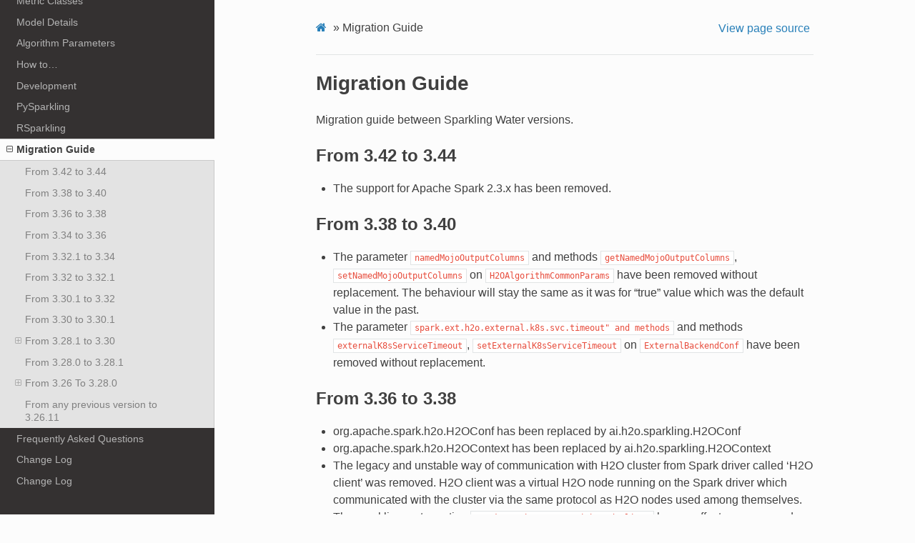

--- FILE ---
content_type: text/html
request_url: https://docs.h2o.ai/sparkling-water/2.3/latest-stable/doc/migration_guide.html
body_size: 17476
content:


<!DOCTYPE html>
<html class="writer-html5" lang="en" >
<head><script>(function(w,d,s,l,i){w[l]=w[l]||[];w[l].push({'gtm.start':new Date().getTime(),event:'gtm.js'});var f=d.getElementsByTagName(s)[0],j=d.createElement(s),dl=l!='dataLayer'?'&l='+l:'';j.async=true;j.src='https://googletagmanager.com/gtm.js?id='+i+dl;f.parentNode.insertBefore(j,f);})(window,document,'script','dataLayer','GTM-KF85K6B');</script><script async src='https://www.googletagmanager.com/gtag/js?id=G-6ECT4R7S3W'></script><script>window.dataLayer = window.dataLayer || [];function gtag(){dataLayer.push(arguments);} gtag('js', new Date());gtag('config', 'G-6ECT4R7S3W');</script>
  <meta charset="utf-8" />
  
  <meta name="viewport" content="width=device-width, initial-scale=1.0" />
  
  <title>Migration Guide &mdash; H2O Sparkling Water 3.46.0.6-1-2.3 documentation</title>
  

  
  <link rel="stylesheet" href="_static/css/theme.css" type="text/css" />
  <link rel="stylesheet" href="_static/pygments.css" type="text/css" />
  <link rel="stylesheet" href="_static/contentui.css" type="text/css" />

  
  
    <link rel="shortcut icon" href="_static/favicon.ico"/>
  

  
  

  

  
  <!--[if lt IE 9]>
    <script src="_static/js/html5shiv.min.js"></script>
  <![endif]-->
  
    
      <script type="text/javascript" id="documentation_options" data-url_root="./" src="_static/documentation_options.js"></script>
        <script src="_static/jquery.js"></script>
        <script src="_static/underscore.js"></script>
        <script src="_static/doctools.js"></script>
        <script src="_static/contentui.js"></script>
    
    <script type="text/javascript" src="_static/js/theme.js"></script>

    
    <link rel="author" title="About these documents" href="about.html" />
    <link rel="index" title="Index" href="genindex.html" />
    <link rel="search" title="Search" href="search.html" />
    <link rel="next" title="Frequently Asked Questions" href="FAQ.html" />
    <link rel="prev" title="RSparkling" href="rsparkling.html" /> 
<script type='text/javascript' src='//cdn.bizible.com/scripts/bizible.js' async=''></script></head>

<body class="wy-body-for-nav"><noscript><iframe src='https://www.googletagmanager.com/ns.html?id=GTM-KF85K6B' height='0' width='0' style='display:none;visibility:hidden'></iframe></noscript>

   
  <div class="wy-grid-for-nav">
    
    <nav data-toggle="wy-nav-shift" class="wy-nav-side">
      <div class="wy-side-scroll">
        <div class="wy-side-nav-search" >
          

          
            <a href="index.html">
          

          
            
            <img src="_static/logo.png" class="logo" alt="Logo"/>
          
          </a>

          
            
            
              <div class="version">
                3.46.0.6-1-2.3
              </div>
            
          

          
<div role="search">
  <form id="rtd-search-form" class="wy-form" action="search.html" method="get">
    <input type="text" name="q" placeholder="Search docs" />
    <input type="hidden" name="check_keywords" value="yes" />
    <input type="hidden" name="area" value="default" />
  </form>
</div>

          
        </div>

        
        <div class="wy-menu wy-menu-vertical" data-spy="affix" role="navigation" aria-label="main navigation">
          
            
            
              
            
            
              <ul class="current">
<li class="toctree-l1"><a class="reference internal" href="about.html">About Sparkling Water</a></li>
<li class="toctree-l1"><a class="reference internal" href="typical_use_case.html">Typical Use Case</a></li>
<li class="toctree-l1"><a class="reference internal" href="requirements.html">Sparkling Water Requirements</a></li>
<li class="toctree-l1"><a class="reference internal" href="install/install_and_start.html">Installing and Starting</a></li>
<li class="toctree-l1"><a class="reference internal" href="design/design.html">Design</a></li>
<li class="toctree-l1"><a class="reference internal" href="configuration/configuration.html">Configuration</a></li>
<li class="toctree-l1"><a class="reference internal" href="deployment/deployment.html">Deployment</a></li>
<li class="toctree-l1"><a class="reference internal" href="ml/ml.html">Machine Learning</a></li>
<li class="toctree-l1"><a class="reference internal" href="metrics/metrics.html">Metric Classes</a></li>
<li class="toctree-l1"><a class="reference internal" href="model_details/model_details.html">Model Details</a></li>
<li class="toctree-l1"><a class="reference internal" href="parameters/parameters.html">Algorithm Parameters</a></li>
<li class="toctree-l1"><a class="reference internal" href="tutorials/tutorials.html">How to…</a></li>
<li class="toctree-l1"><a class="reference internal" href="devel/devel.html">Development</a></li>
<li class="toctree-l1"><a class="reference internal" href="pysparkling.html">PySparkling</a></li>
<li class="toctree-l1"><a class="reference internal" href="rsparkling.html">RSparkling</a></li>
<li class="toctree-l1 current"><a class="current reference internal" href="#">Migration Guide</a><ul>
<li class="toctree-l2"><a class="reference internal" href="#from-3-42-to-3-44">From 3.42 to 3.44</a></li>
<li class="toctree-l2"><a class="reference internal" href="#from-3-38-to-3-40">From 3.38 to 3.40</a></li>
<li class="toctree-l2"><a class="reference internal" href="#from-3-36-to-3-38">From 3.36 to 3.38</a></li>
<li class="toctree-l2"><a class="reference internal" href="#from-3-34-to-3-36">From 3.34 to 3.36</a></li>
<li class="toctree-l2"><a class="reference internal" href="#from-3-32-1-to-3-34">From 3.32.1 to 3.34</a></li>
<li class="toctree-l2"><a class="reference internal" href="#from-3-32-to-3-32-1">From 3.32 to 3.32.1</a></li>
<li class="toctree-l2"><a class="reference internal" href="#from-3-30-1-to-3-32">From 3.30.1 to 3.32</a></li>
<li class="toctree-l2"><a class="reference internal" href="#from-3-30-to-3-30-1">From 3.30 to 3.30.1</a></li>
<li class="toctree-l2"><a class="reference internal" href="#from-3-28-1-to-3-30">From 3.28.1 to 3.30</a><ul>
<li class="toctree-l3"><a class="reference internal" href="#removal-of-deprecated-methods-and-classes">Removal of Deprecated Methods and Classes</a></li>
</ul>
</li>
<li class="toctree-l2"><a class="reference internal" href="#from-3-28-0-to-3-28-1">From 3.28.0 to 3.28.1</a></li>
<li class="toctree-l2"><a class="reference internal" href="#from-3-26-to-3-28-0">From 3.26 To 3.28.0</a><ul>
<li class="toctree-l3"><a class="reference internal" href="#passing-authentication-in-scala">Passing Authentication in Scala</a></li>
<li class="toctree-l3"><a class="reference internal" href="#string-instead-of-enums-in-sparkling-water-algo-api">String instead of enums in Sparkling Water Algo API</a></li>
<li class="toctree-l3"><a class="reference internal" href="#switch-to-java-1-8-on-spark-2-1">Switch to Java 1.8 on Spark 2.1</a></li>
<li class="toctree-l3"><a class="reference internal" href="#drf-exposed-into-sparkling-water-algorithm-api">DRF exposed into Sparkling Water Algorithm API</a></li>
<li class="toctree-l3"><a class="reference internal" href="#change-default-name-of-prediction-column">Change Default Name of Prediction Column</a></li>
<li class="toctree-l3"><a class="reference internal" href="#single-value-in-prediction-column">Single value in prediction column</a></li>
<li class="toctree-l3"><a class="reference internal" href="#in-manual-mode-of-external-backend-always-require-a-specification-of-cluster-location">In manual mode of external backend always require a specification of cluster location</a></li>
<li class="toctree-l3"><a class="reference internal" href="#id1">Removal of Deprecated Methods and Classes</a></li>
<li class="toctree-l3"><a class="reference internal" href="#change-of-versioning-scheme">Change of Versioning Scheme</a></li>
<li class="toctree-l3"><a class="reference internal" href="#renamed-property-for-passing-extra-http-headers-for-flow-ui">Renamed Property for Passing Extra HTTP Headers for Flow UI</a></li>
<li class="toctree-l3"><a class="reference internal" href="#external-backend-now-keeps-h2o-flow-accessible-on-worker-nodes">External Backend now keeps H2O Flow accessible on worker nodes</a></li>
<li class="toctree-l3"><a class="reference internal" href="#default-values-of-some-automl-parameters-have-changed">Default Values of Some AutoML Parameters Have Changed</a></li>
</ul>
</li>
<li class="toctree-l2"><a class="reference internal" href="#from-any-previous-version-to-3-26-11">From any previous version to 3.26.11</a></li>
</ul>
</li>
<li class="toctree-l1"><a class="reference internal" href="FAQ.html">Frequently Asked Questions</a></li>
<li class="toctree-l1"><a class="reference internal" href="CHANGELOG.html">Change Log</a></li>
<li class="toctree-l1"><a class="reference internal" href="CHANGELOG.html#id1">Change Log</a></li>
</ul>

            
          
        </div>
        
      </div>
    </nav>

    <section data-toggle="wy-nav-shift" class="wy-nav-content-wrap">

      
      <nav class="wy-nav-top" aria-label="top navigation">
        
          <i data-toggle="wy-nav-top" class="fa fa-bars"></i>
          <a href="index.html">H2O Sparkling Water</a>
        
      </nav>


      <div class="wy-nav-content">
        
        <div class="rst-content">
        
          

















<div role="navigation" aria-label="breadcrumbs navigation">

  <ul class="wy-breadcrumbs">
    
      <li><a href="index.html" class="icon icon-home"></a> &raquo;</li>
        
      <li>Migration Guide</li>
    
    
      <li class="wy-breadcrumbs-aside">
        
          
            <a href="_sources/migration_guide.rst.txt" rel="nofollow"> View page source</a>
          
        
      </li>
    
  </ul>

  
  <hr/>
</div>
          <div role="main" class="document" itemscope="itemscope" itemtype="http://schema.org/Article">
           <div itemprop="articleBody">
            
  <div class="section" id="migration-guide">
<h1>Migration Guide<a class="headerlink" href="#migration-guide" title="Permalink to this headline">¶</a></h1>
<p>Migration guide between Sparkling Water versions.</p>
<div class="section" id="from-3-42-to-3-44">
<h2>From 3.42 to 3.44<a class="headerlink" href="#from-3-42-to-3-44" title="Permalink to this headline">¶</a></h2>
<ul class="simple">
<li><p>The support for Apache Spark 2.3.x has been removed.</p></li>
</ul>
</div>
<div class="section" id="from-3-38-to-3-40">
<h2>From 3.38 to 3.40<a class="headerlink" href="#from-3-38-to-3-40" title="Permalink to this headline">¶</a></h2>
<ul class="simple">
<li><p>The parameter <code class="docutils literal notranslate"><span class="pre">namedMojoOutputColumns</span></code> and methods <code class="docutils literal notranslate"><span class="pre">getNamedMojoOutputColumns</span></code>, <code class="docutils literal notranslate"><span class="pre">setNamedMojoOutputColumns</span></code>
on <code class="docutils literal notranslate"><span class="pre">H2OAlgorithmCommonParams</span></code> have been removed without replacement. The behaviour will stay the same as it was
for “true” value which was the default value in the past.</p></li>
<li><p>The parameter <code class="docutils literal notranslate"><span class="pre">spark.ext.h2o.external.k8s.svc.timeout&quot;</span> <span class="pre">and</span> <span class="pre">methods</span></code> and methods <code class="docutils literal notranslate"><span class="pre">externalK8sServiceTimeout</span></code>,
<code class="docutils literal notranslate"><span class="pre">setExternalK8sServiceTimeout</span></code> on <code class="docutils literal notranslate"><span class="pre">ExternalBackendConf</span></code> have been removed without replacement.</p></li>
</ul>
</div>
<div class="section" id="from-3-36-to-3-38">
<h2>From 3.36 to 3.38<a class="headerlink" href="#from-3-36-to-3-38" title="Permalink to this headline">¶</a></h2>
<ul class="simple">
<li><p>org.apache.spark.h2o.H2OConf has been replaced by ai.h2o.sparkling.H2OConf</p></li>
<li><p>org.apache.spark.h2o.H2OContext has been replaced by ai.h2o.sparkling.H2OContext</p></li>
<li><p>The legacy and unstable way of communication with H2O cluster from Spark driver called ‘H2O client’ was removed.
H2O client was a virtual H2O node running on the Spark driver which communicated with the cluster via
the same protocol as H2O nodes used among themselves. The sparkling water option <code class="docutils literal notranslate"><span class="pre">spark.ext.h2o.rest.api.based.client</span></code>
has no effect any more and Sparkling Water will always communicate with H2O cluster via REST API. Scala/Java users
can’t use H2O-3 api anymore. The functionality of H2O-3 cluster must be accessed via Sparkling Water Scala API.</p></li>
<li><p>The support for Apache Spark 2.2.x has been removed.</p></li>
<li><p>The parameter <code class="docutils literal notranslate"><span class="pre">variableImportances</span></code> of <code class="docutils literal notranslate"><span class="pre">H2ODeepLearning</span></code> has been replaced with <code class="docutils literal notranslate"><span class="pre">calculateFeatureImportances</span></code> as
well as the methods <code class="docutils literal notranslate"><span class="pre">getVariableImportances</span></code> and <code class="docutils literal notranslate"><span class="pre">setVariableImportances</span></code> on <code class="docutils literal notranslate"><span class="pre">H2ODeepLearning</span></code> have been replaced
with <code class="docutils literal notranslate"><span class="pre">getCalculateFeatureImportances</span></code> and <code class="docutils literal notranslate"><span class="pre">setCalculateFeatureImportances</span></code>.</p></li>
<li><p>The method <code class="docutils literal notranslate"><span class="pre">getVariableImportances</span></code> of <code class="docutils literal notranslate"><span class="pre">H2ODeepLearningMOJOModel</span></code> has been replaced with <code class="docutils literal notranslate"><span class="pre">getCalculateFeatureImportances</span></code>.</p></li>
<li><p>The parameter <code class="docutils literal notranslate"><span class="pre">autoencoder</span></code> and methods <code class="docutils literal notranslate"><span class="pre">getAutoencoder</span></code>, <code class="docutils literal notranslate"><span class="pre">setAutoencoder</span></code> on <code class="docutils literal notranslate"><span class="pre">H2ODeepLearning</span></code> have been
removed without replacement.</p></li>
<li><p>The method <code class="docutils literal notranslate"><span class="pre">getAutoencoder</span></code> of <code class="docutils literal notranslate"><span class="pre">H2ODeepLearningMOJOModel</span></code> has been removed without replacement.</p></li>
</ul>
</div>
<div class="section" id="from-3-34-to-3-36">
<h2>From 3.34 to 3.36<a class="headerlink" href="#from-3-34-to-3-36" title="Permalink to this headline">¶</a></h2>
<ul class="simple">
<li><p>The methods <code class="docutils literal notranslate"><span class="pre">getWithDetailedPredictionCol</span></code> and <code class="docutils literal notranslate"><span class="pre">setWithDetailedPredictionCol</span></code> on all SW Algorithms and
MOJO models were removed without replacement.</p></li>
<li><p>The <code class="docutils literal notranslate"><span class="pre">withDetailedPredictionCol</span></code> field on <code class="docutils literal notranslate"><span class="pre">H2OMOJOSettings</span></code> was removed without a replacement.</p></li>
<li><p>Boolean type mapping from Spark’s DataFrame to H20Frame was changed from numerical 0, 1 to “False”, “True” categorical values.</p></li>
</ul>
</div>
<div class="section" id="from-3-32-1-to-3-34">
<h2>From 3.32.1 to 3.34<a class="headerlink" href="#from-3-32-1-to-3-34" title="Permalink to this headline">¶</a></h2>
<ul class="simple">
<li><p>On <code class="docutils literal notranslate"><span class="pre">H2OConf</span></code>, the setters <code class="docutils literal notranslate"><span class="pre">setClientIcedDir</span></code> and <code class="docutils literal notranslate"><span class="pre">setNodeIcedDir</span></code> are replaced by <code class="docutils literal notranslate"><span class="pre">setIcedDir</span></code> and
getters <code class="docutils literal notranslate"><span class="pre">clientIcedDir</span></code> and <code class="docutils literal notranslate"><span class="pre">nodeIcedDir</span></code> are replaced by <code class="docutils literal notranslate"><span class="pre">icedDir</span></code>. Also the spark options
<code class="docutils literal notranslate"><span class="pre">spark.ext.h2o.client.iced.dir</span></code> and <code class="docutils literal notranslate"><span class="pre">spark.ext.h2o.node.iced.dir</span></code> are replaced by <code class="docutils literal notranslate"><span class="pre">spark.ext.h2o.iced.dir</span></code>.</p></li>
<li><p>On <code class="docutils literal notranslate"><span class="pre">H2OConf</span></code>, the setters <code class="docutils literal notranslate"><span class="pre">setH2OClientLogLevel</span></code> and <code class="docutils literal notranslate"><span class="pre">setH2ONodeLogLevel</span></code> are replaced by <code class="docutils literal notranslate"><span class="pre">setLogLevel</span></code> and
getters <code class="docutils literal notranslate"><span class="pre">h2oClientLogLevel</span></code> and <code class="docutils literal notranslate"><span class="pre">h2oNodeLogLevel</span></code> are replaced by <code class="docutils literal notranslate"><span class="pre">logLevel</span></code>. Also the spark options
<code class="docutils literal notranslate"><span class="pre">spark.ext.h2o.client.log.level</span></code> and <code class="docutils literal notranslate"><span class="pre">spark.ext.h2o.node.log.level</span></code> are replaced by
<code class="docutils literal notranslate"><span class="pre">spark.ext.h2o.log.level</span></code>.</p></li>
<li><p>Spark option <code class="docutils literal notranslate"><span class="pre">spark.ext.h2o.client.flow.dir</span></code> is replaced by <code class="docutils literal notranslate"><span class="pre">spark.ext.h2o.flow.dir</span></code>.</p></li>
<li><p>On <code class="docutils literal notranslate"><span class="pre">H2OConf</span></code>, the setters <code class="docutils literal notranslate"><span class="pre">setClientBasePort</span></code> and <code class="docutils literal notranslate"><span class="pre">setNodeBasePort</span></code> are replaced by <code class="docutils literal notranslate"><span class="pre">setBasePort</span></code> and
getters <code class="docutils literal notranslate"><span class="pre">clientBasePort</span></code> and <code class="docutils literal notranslate"><span class="pre">nodeBasePort</span></code> are replaced by <code class="docutils literal notranslate"><span class="pre">basePort</span></code>. Also the spark options
<code class="docutils literal notranslate"><span class="pre">spark.ext.h2o.client.port.base</span></code> and <code class="docutils literal notranslate"><span class="pre">spark.ext.h2o.node.port.base</span></code> are replaced by <code class="docutils literal notranslate"><span class="pre">spark.ext.h2o.base.port</span></code>.</p></li>
<li><p>On <code class="docutils literal notranslate"><span class="pre">H2OConf</span></code>, the setters <code class="docutils literal notranslate"><span class="pre">setH2OClientLogDir</span></code> and <code class="docutils literal notranslate"><span class="pre">setH2ONodeLogDir</span></code> are replaced by <code class="docutils literal notranslate"><span class="pre">setLogDir</span></code> and
getters <code class="docutils literal notranslate"><span class="pre">h2oClientLogDir</span></code> and <code class="docutils literal notranslate"><span class="pre">h2oNodeLogDir</span></code> are replaced by <code class="docutils literal notranslate"><span class="pre">logDir</span></code>. Also the spark options
<code class="docutils literal notranslate"><span class="pre">spark.ext.h2o.client.log.dir</span></code> and <code class="docutils literal notranslate"><span class="pre">spark.ext.h2o.node.log.dir</span></code> are replaced by <code class="docutils literal notranslate"><span class="pre">spark.ext.h2o.log.dir</span></code>.</p></li>
<li><p>On <code class="docutils literal notranslate"><span class="pre">H2OConf</span></code>, the setters <code class="docutils literal notranslate"><span class="pre">setClientExtraProperties</span></code> and <code class="docutils literal notranslate"><span class="pre">setNodeExtraProperties</span></code> are replaced by
<code class="docutils literal notranslate"><span class="pre">setExtraProperties</span></code> and getters <code class="docutils literal notranslate"><span class="pre">clientExtraProperties</span></code> and <code class="docutils literal notranslate"><span class="pre">nodeExtraProperties</span></code> are replaced by
<code class="docutils literal notranslate"><span class="pre">extraProperties</span></code>. Also the spark options
<code class="docutils literal notranslate"><span class="pre">spark.ext.h2o.client.extra</span></code> and <code class="docutils literal notranslate"><span class="pre">spark.ext.h2o.node.extra</span></code> are replaced by <code class="docutils literal notranslate"><span class="pre">spark.ext.h2o.extra.properties</span></code>.</p></li>
<li><p>On <code class="docutils literal notranslate"><span class="pre">H2OConf</span></code>, the setter <code class="docutils literal notranslate"><span class="pre">setMapperXmx</span></code> is replaced by <code class="docutils literal notranslate"><span class="pre">setExternalMemory</span></code> and the getter <code class="docutils literal notranslate"><span class="pre">mapperXmx</span></code>
is replaced by <code class="docutils literal notranslate"><span class="pre">externalMemory</span></code>. Also the Spark option <code class="docutils literal notranslate"><span class="pre">spark.ext.h2o.hadoop.memory</span></code> is replaced by <code class="docutils literal notranslate"><span class="pre">spark.ext.h2o.external.memory</span></code>.</p></li>
<li><p>The <code class="docutils literal notranslate"><span class="pre">weightCol</span></code> parameter on <code class="docutils literal notranslate"><span class="pre">H2OKmeans</span></code> was removed without a replacement.</p></li>
<li><p>The <code class="docutils literal notranslate"><span class="pre">distribution</span></code> parameter on <code class="docutils literal notranslate"><span class="pre">H2OGLM</span></code> was removed without a replacement.</p></li>
<li><p>The support for Apache Spark 2.1.x has been removed.</p></li>
<li><p>Binary models could be downloaded only if the algorithm parameter <code class="docutils literal notranslate"><span class="pre">keepBinaryModels</span></code> was set to <code class="docutils literal notranslate"><span class="pre">true</span></code>.</p></li>
</ul>
</div>
<div class="section" id="from-3-32-to-3-32-1">
<h2>From 3.32 to 3.32.1<a class="headerlink" href="#from-3-32-to-3-32-1" title="Permalink to this headline">¶</a></h2>
<ul class="simple">
<li><p>The data type of H2OTargetEncoder output columns has been changed from <code class="docutils literal notranslate"><span class="pre">DoubleType</span></code> to <code class="docutils literal notranslate"><span class="pre">ml.linalg.VectorUDT</span></code>.</p></li>
<li><p>The sub-columns of the <code class="docutils literal notranslate"><span class="pre">prediction</span></code> column produced by <code class="docutils literal notranslate"><span class="pre">H2OMOJOPipelineModel</span></code> could be of the type <code class="docutils literal notranslate"><span class="pre">float</span></code> instead  of <code class="docutils literal notranslate"><span class="pre">double</span></code>
if <code class="docutils literal notranslate"><span class="pre">MOJOModelSettings.namedMojoOutputColumns</span></code> is set to <code class="docutils literal notranslate"><span class="pre">true</span></code>.</p></li>
</ul>
</div>
<div class="section" id="from-3-30-1-to-3-32">
<h2>From 3.30.1 to 3.32<a class="headerlink" href="#from-3-30-1-to-3-32" title="Permalink to this headline">¶</a></h2>
<ul>
<li><p>We have created two new classes - <code class="docutils literal notranslate"><span class="pre">ai.h2o.sparkling.H2OContext</span></code> and <code class="docutils literal notranslate"><span class="pre">ai.h2o.sparkling.H2OConf</span></code>. The behaviour of the
context and configuration is the same as in the original <code class="docutils literal notranslate"><span class="pre">org.apache.spark.h2o</span></code> package except that in this case we
no longer use H2O client on Spark driver. This means that H2O is running only on worker nodes and not on Spark driver.
This change affects only Scala API as PySparkling and RSparkling are already using the new API internally. We have
also changed all documentation materials to point to the new classes.</p>
<p>We are keeping the original context and conf available in the code in case
the user needs to use some of the H2O client features directly on the Spark driver, but please note that once the API
in the new package <code class="docutils literal notranslate"><span class="pre">ai.h2o.sparkling</span></code> is complete, the  context and conf classes will get removed. We therefore
encourage users to migrate to new context class and report missing features to us via Github issues.</p>
<p>For example, if the user is training XGboost model using H2O Java api but is not using <code class="docutils literal notranslate"><span class="pre">H2OXGBoost</span></code> from Sparkling
Water, this feature requires the H2O client to be available.</p>
</li>
<li><p>In PySparkling, the <code class="docutils literal notranslate"><span class="pre">H2OConf</span></code> no longer accepts any arguments. To create new <code class="docutils literal notranslate"><span class="pre">H2OConf</span></code>, please just call <code class="docutils literal notranslate"><span class="pre">conf</span> <span class="pre">=</span> <span class="pre">H2OConf()</span></code>.
Also the <code class="docutils literal notranslate"><span class="pre">H2OContext.getOrCreate</span></code> method no longer accepts the spark argument. You can start H2OContext as
<code class="docutils literal notranslate"><span class="pre">H2OContext.getOrCreate()</span></code> or <code class="docutils literal notranslate"><span class="pre">H2OContext.getOrCreate(conf)</span></code></p></li>
<li><p>In RSparkling, the <code class="docutils literal notranslate"><span class="pre">H2OConf</span></code> no longer accepts any arguments. To create new <code class="docutils literal notranslate"><span class="pre">H2OConf</span></code>, please just call <code class="docutils literal notranslate"><span class="pre">conf</span> <span class="pre">&lt;-</span> <span class="pre">H2OConf()</span></code>.
Also the <code class="docutils literal notranslate"><span class="pre">H2OContext.getOrCreate</span></code> method no longer accepts the spark argument. You can start H2OContext as
<code class="docutils literal notranslate"><span class="pre">H2OContext.getOrCreate()</span></code> or <code class="docutils literal notranslate"><span class="pre">H2OContext.getOrCreate(conf)</span></code></p></li>
<li><p>In Scala, <code class="docutils literal notranslate"><span class="pre">H2OConf</span></code> can be created as <code class="docutils literal notranslate"><span class="pre">new</span> <span class="pre">H2OConf()</span></code> or <code class="docutils literal notranslate"><span class="pre">new</span> <span class="pre">H2OConf(sparkConf)</span></code>. Other constructor variants have
been removed. Also, <code class="docutils literal notranslate"><span class="pre">H2OContext</span></code> can be created as <code class="docutils literal notranslate"><span class="pre">H2OContext.getOrCreate()</span></code> or <code class="docutils literal notranslate"><span class="pre">H2OContext.getOrCreate(conf)</span></code>.
The other variants of this method have been removed.</p></li>
<li><p>The <code class="docutils literal notranslate"><span class="pre">setH2OCluster(ip,</span> <span class="pre">port)</span></code> method on <code class="docutils literal notranslate"><span class="pre">H2OConf</span></code> in all APIs doesn’t implicitly set the external backend anymore.
The method <code class="docutils literal notranslate"><span class="pre">setExternalClusterMode()</span></code> must be called explicitly.</p></li>
<li><p>The method <code class="docutils literal notranslate"><span class="pre">classify</span></code> in the <code class="docutils literal notranslate"><span class="pre">hex.ModelUtils</span></code> object is removed. Please use Sparkling Water algorithm API to train
and score H2O models. This removal affects only Scala API as other APIs don’t have such functionality.</p></li>
<li><p>The method <code class="docutils literal notranslate"><span class="pre">DLModel</span></code> in <code class="docutils literal notranslate"><span class="pre">water.support.DeepLearningSupport</span></code> is removed. Please use <code class="docutils literal notranslate"><span class="pre">H2ODeepLearning</span></code> instead.
The same holds for method <code class="docutils literal notranslate"><span class="pre">GBMModel</span></code> in <code class="docutils literal notranslate"><span class="pre">water.support.GBMSupport</span></code>. Please
use <code class="docutils literal notranslate"><span class="pre">H2OGBM</span></code> instead. The classes wrapping these methods are removed as well. This removal affects only Scala API
as other APIs don’t have such functionality.</p></li>
<li><p>The method <code class="docutils literal notranslate"><span class="pre">splitFrame</span></code> and <code class="docutils literal notranslate"><span class="pre">split</span></code> in <code class="docutils literal notranslate"><span class="pre">water.support.H2OFrameSupport</span></code> is removed. Please use
<code class="docutils literal notranslate"><span class="pre">ai.h2o.sparkling.H2OFrame(frameKeyString).split(ratios)</span></code> instead.</p></li>
<li><p>The method <code class="docutils literal notranslate"><span class="pre">withLockAndUpdate</span></code> in <code class="docutils literal notranslate"><span class="pre">water.support.H2OFrameSupport</span></code> is removed. Please use
<code class="docutils literal notranslate"><span class="pre">ai.h2o.sparkling.backend.utils.H2OClientUtils.withLockAndUpdate</span></code> instead.</p></li>
<li><p>The methods <code class="docutils literal notranslate"><span class="pre">columnsToCategorical</span></code> with both indices and column names argument in <code class="docutils literal notranslate"><span class="pre">water.support.H2OFrameSupport</span></code> are removed. Please use
<code class="docutils literal notranslate"><span class="pre">ai.h2o.sparkling.H2OFrame(frameKeyString).convertColumnsToCategorical</span></code> instead.</p></li>
<li><p>Method <code class="docutils literal notranslate"><span class="pre">modelMetrics</span></code> in <code class="docutils literal notranslate"><span class="pre">water.support.ModelMetricsSupport</span></code> is removed. Please use methods
<code class="docutils literal notranslate"><span class="pre">getTrainingMetrics</span></code>, <code class="docutils literal notranslate"><span class="pre">getValidationMetrics</span></code> or <code class="docutils literal notranslate"><span class="pre">getCrossValidationMetrics</span></code> on the <code class="docutils literal notranslate"><span class="pre">H2OMOJOModel</span></code>.
You can also use method <code class="docutils literal notranslate"><span class="pre">getCurrentMetrics</span></code>, which returns cross validation metrics if nfolds was specified and higher
than 0, validation metrics if validation frame has been specified ( splitRatio was set and lower than 1 ) and nfolds was 0
and training metrics otherwise ( splitRatio is 1 and nfolds is 0).</p></li>
<li><p>The whole trait <code class="docutils literal notranslate"><span class="pre">ModelSerializationSupport</span></code> in Scala is removed. The MOJO is a first class citizen in Sparkling Water and
most code works with our Spark MOJO wrapper. Please use the following approaches to migrate from previous methods
in the model serialization support:</p>
<blockquote>
<div><p>To create Spark MOJO wrapper in Sparkling Water, you can load it from H2O-3 as:</p>
<div class="highlight-scala notranslate"><div class="highlight"><pre><span></span><span class="k">val</span> <span class="n">mojoModel</span> <span class="o">=</span> <span class="n">H2OMOJOModel</span><span class="o">.</span><span class="n">createFromMojo</span><span class="o">(</span><span class="n">path</span><span class="o">)</span>
</pre></div>
</div>
<p>or train model using Sparkling Water API, such as</p>
<div class="highlight-scala notranslate"><div class="highlight"><pre><span></span><span class="k">val</span> <span class="n">gbm</span> <span class="o">=</span> <span class="n">H2OGBM</span><span class="o">().</span><span class="n">setLabelCol</span><span class="o">(</span><span class="s">&quot;label&quot;</span><span class="o">)</span>
<span class="k">val</span> <span class="n">mojoModel</span> <span class="o">=</span> <span class="n">gbm</span><span class="o">.</span><span class="n">fit</span><span class="o">(</span><span class="n">data</span><span class="o">)</span>
</pre></div>
</div>
<p>In this case the <code class="docutils literal notranslate"><span class="pre">mojoModel</span></code> is Spark wrapper around the H2O’s mojo providing Spark friendly API. This also
means that the such model can be embedded into Spark pipelines without any additional work.</p>
<p>To export it as, please call:</p>
<div class="highlight-scala notranslate"><div class="highlight"><pre><span></span><span class="n">mojoModel</span><span class="o">.</span><span class="n">write</span><span class="o">.</span><span class="n">save</span><span class="o">(</span><span class="s">&quot;path&quot;</span><span class="o">)</span>
</pre></div>
</div>
<p>The advantage is that this variant is H2O-version independent and when such model is loaded, H2O run-time is not required.</p>
<p>You can load the exported model from Sparkling Water as:</p>
<div class="highlight-scala notranslate"><div class="highlight"><pre><span></span><span class="k">val</span> <span class="n">mojoModel</span> <span class="o">=</span> <span class="n">H2OMOJOModel</span><span class="o">.</span><span class="n">read</span><span class="o">.</span><span class="n">load</span><span class="o">(</span><span class="s">&quot;path&quot;</span><span class="o">)</span>
</pre></div>
</div>
<p>For additional information about how to load MOJO into Sparkling Water, please see
<a class="reference external" href="http://docs.h2o.ai/sparkling-water/2.2/latest-stable/doc/deployment/load_mojo.html">Loading MOJOs into Sparkling Water</a>.</p>
</div></blockquote>
</li>
<li><p>The methods <code class="docutils literal notranslate"><span class="pre">join</span></code>, <code class="docutils literal notranslate"><span class="pre">innerJoin</span></code>, <code class="docutils literal notranslate"><span class="pre">outerJoin</span></code>, <code class="docutils literal notranslate"><span class="pre">leftJoin</span></code> and <code class="docutils literal notranslate"><span class="pre">rightJoin</span></code> in <code class="docutils literal notranslate"><span class="pre">water.support.JoinSupport</span></code>
are removed together with their encapsulating class. The enum <code class="docutils literal notranslate"><span class="pre">water.support.munging.JoinMethod</span></code> is also removed.
In order to perform joins, please use the following methods:</p>
<ul class="simple">
<li><p>Inner join: <code class="docutils literal notranslate"><span class="pre">ai.h2o.sparkling.H2OFrame(idOfLeftFrame).innerJoin(rightFrame)</span></code></p></li>
<li><p>Outer join: <code class="docutils literal notranslate"><span class="pre">ai.h2o.sparkling.H2OFrame(idOfLeftFrame).outerJoin(rightFrame)</span></code></p></li>
<li><p>Left join: <code class="docutils literal notranslate"><span class="pre">ai.h2o.sparkling.H2OFrame(idOfLeftFrame).leftJoin(rightFrame)</span></code></p></li>
<li><p>Right join: <code class="docutils literal notranslate"><span class="pre">ai.h2o.sparkling.H2OFrame(idOfLeftFrame).rightJoin(rightFrame)</span></code></p></li>
</ul>
<p>The <code class="docutils literal notranslate"><span class="pre">JoinMethod</span></code> enum is removed as it is no longer required.</p>
</li>
<li><p>Since the method <code class="docutils literal notranslate"><span class="pre">asH2OFrame</span></code> of <code class="docutils literal notranslate"><span class="pre">H2OContext</span></code> converts strings to categorical columns automatically according to
the heuristic from H2O parsers, the methods <code class="docutils literal notranslate"><span class="pre">getAllStringColumnsToCategorical</span></code> and <code class="docutils literal notranslate"><span class="pre">setAllStringColumnsToCategorical</span></code>
have been removed from all SW API algorithms in Python and Scala API.</p></li>
<li><p>Methods <code class="docutils literal notranslate"><span class="pre">setH2ONodeLogLevel</span></code> and <code class="docutils literal notranslate"><span class="pre">setH2OClientLogLevel</span></code> are removed on <code class="docutils literal notranslate"><span class="pre">H2OContext</span></code>. Please use <code class="docutils literal notranslate"><span class="pre">setH2OLogLevel</span></code>
instead.</p></li>
<li><p>Methods <code class="docutils literal notranslate"><span class="pre">asDataFrame</span></code> on Scala <code class="docutils literal notranslate"><span class="pre">H2OContext</span></code> has been replaced by methods <code class="docutils literal notranslate"><span class="pre">asSparkFrame</span></code> with same arguments.
This was done to ensure full consistency between Scala, Python and R APIs.</p></li>
<li><p>JavaH2OContext is removed. Please use <code class="docutils literal notranslate"><span class="pre">org.apache.spark.h2o.H2OContext</span></code> instead.</p></li>
<li><p>When using H2O as Spark data source, the approach <code class="docutils literal notranslate"><span class="pre">val</span> <span class="pre">df</span> <span class="pre">=</span> <span class="pre">spark.read.h2o(key)</span></code> has been removed. Please use
<code class="docutils literal notranslate"><span class="pre">val</span> <span class="pre">df</span> <span class="pre">=</span> <span class="pre">spark.read.format(&quot;h2o&quot;).load(key)</span></code> instead. The same holds for <code class="docutils literal notranslate"><span class="pre">spark.write.h2o(key)</span></code>. Please use
<code class="docutils literal notranslate"><span class="pre">df.write.format(&quot;h2o&quot;).save(&quot;new_key&quot;)</span></code> instead.</p></li>
<li><p>Starting from the version 3.32, <code class="docutils literal notranslate"><span class="pre">H2OGridSearch</span></code> hyper-parameters now correspond to parameter names in Sparkling Water.
Previously, the hyper-parameters were specified using internal H2O names such as <code class="docutils literal notranslate"><span class="pre">_ntrees</span></code> or <code class="docutils literal notranslate"><span class="pre">_max_depth</span></code>.
At this version, the parameter names follow the naming convention of getters and setters of the corresponding
parameter, such as <code class="docutils literal notranslate"><span class="pre">ntrees</span></code> or <code class="docutils literal notranslate"><span class="pre">maxDepth</span></code>.</p>
<p>Also the output of <code class="docutils literal notranslate"><span class="pre">getGridModelsParams</span></code> now contains column names which correspond to Sparkling Water parameter names
instead of H2O internal ones. When updating to version 3.32, please make sure to update your hyper parameter names.</p>
</li>
<li><p>On <code class="docutils literal notranslate"><span class="pre">H2OConf</span></code>, the methods <code class="docutils literal notranslate"><span class="pre">setHiveSupportEnabled</span></code>, <code class="docutils literal notranslate"><span class="pre">setHiveSupportDisabled</span></code> and <code class="docutils literal notranslate"><span class="pre">isHiveSupportEnabled</span></code> are
replaced by <code class="docutils literal notranslate"><span class="pre">setKerberizedHiveEnabled</span></code>, <code class="docutils literal notranslate"><span class="pre">setKerberizedHiveDisabled</span></code> and <code class="docutils literal notranslate"><span class="pre">isKerberizedHiveEnabled</span></code> to reflect
their actual meaning. Also the option <code class="docutils literal notranslate"><span class="pre">spark.ext.h2o.hive.enabled</span></code> is replaced by
<code class="docutils literal notranslate"><span class="pre">spark.ext.h2o.kerberized.hive.enabled</span></code>.</p></li>
<li><p>The below list of Grid Search parameters with their getters and setters were replaced by the same parameters on the
algorithm the grid search is applied to.</p></li>
</ul>
<table class="docutils align-default">
<colgroup>
<col style="width: 32%" />
<col style="width: 34%" />
<col style="width: 34%" />
</colgroup>
<thead>
<tr class="row-odd"><th class="head"><p>Parameter Name</p></th>
<th class="head"><p>Getter</p></th>
<th class="head"><p>Setter</p></th>
</tr>
</thead>
<tbody>
<tr class="row-even"><td><p><code class="docutils literal notranslate"><span class="pre">labelCol</span></code></p></td>
<td><p><code class="docutils literal notranslate"><span class="pre">getLabelCol</span></code></p></td>
<td><p><code class="docutils literal notranslate"><span class="pre">setLabelCol</span></code></p></td>
</tr>
<tr class="row-odd"><td><p><code class="docutils literal notranslate"><span class="pre">offsetCol</span></code></p></td>
<td><p><code class="docutils literal notranslate"><span class="pre">getOffsetCol</span></code></p></td>
<td><p><code class="docutils literal notranslate"><span class="pre">setOffsetCol</span></code></p></td>
</tr>
<tr class="row-even"><td><p><code class="docutils literal notranslate"><span class="pre">foldCol</span></code></p></td>
<td><p><code class="docutils literal notranslate"><span class="pre">getFoldCol</span></code></p></td>
<td><p><code class="docutils literal notranslate"><span class="pre">setFoldCol</span></code></p></td>
</tr>
<tr class="row-odd"><td><p><code class="docutils literal notranslate"><span class="pre">weightCol</span></code></p></td>
<td><p><code class="docutils literal notranslate"><span class="pre">getWeightCol</span></code></p></td>
<td><p><code class="docutils literal notranslate"><span class="pre">setWeightCol</span></code></p></td>
</tr>
<tr class="row-even"><td><p><code class="docutils literal notranslate"><span class="pre">splitRatio</span></code></p></td>
<td><p><code class="docutils literal notranslate"><span class="pre">getSplitRatio</span></code></p></td>
<td><p><code class="docutils literal notranslate"><span class="pre">setSplitRatio</span></code></p></td>
</tr>
<tr class="row-odd"><td><p><code class="docutils literal notranslate"><span class="pre">nfolds</span></code></p></td>
<td><p><code class="docutils literal notranslate"><span class="pre">getNfolds</span></code></p></td>
<td><p><code class="docutils literal notranslate"><span class="pre">setNfolds</span></code></p></td>
</tr>
<tr class="row-even"><td><p><code class="docutils literal notranslate"><span class="pre">columnsToCategorical</span></code></p></td>
<td><p><code class="docutils literal notranslate"><span class="pre">getColumnsToCategorical</span></code></p></td>
<td><p><code class="docutils literal notranslate"><span class="pre">setColumnsToCategorical</span></code></p></td>
</tr>
<tr class="row-odd"><td><p><code class="docutils literal notranslate"><span class="pre">predictionCol</span></code></p></td>
<td><p><code class="docutils literal notranslate"><span class="pre">getPredictionCol</span></code></p></td>
<td><p><code class="docutils literal notranslate"><span class="pre">setPredictionCol</span></code></p></td>
</tr>
<tr class="row-even"><td><p><code class="docutils literal notranslate"><span class="pre">detailedPredictionCol</span></code></p></td>
<td><p><code class="docutils literal notranslate"><span class="pre">getDetailedPredictionCol</span></code></p></td>
<td><p><code class="docutils literal notranslate"><span class="pre">setDetailedPredictionCol</span></code></p></td>
</tr>
<tr class="row-odd"><td><p><code class="docutils literal notranslate"><span class="pre">withDetailedPredictionCol</span></code></p></td>
<td><p><code class="docutils literal notranslate"><span class="pre">getWithDetailedPredictionCol</span></code></p></td>
<td><p><code class="docutils literal notranslate"><span class="pre">setWithDetailedPredictionCol</span></code></p></td>
</tr>
<tr class="row-even"><td><p><code class="docutils literal notranslate"><span class="pre">featuresCols</span></code></p></td>
<td><p><code class="docutils literal notranslate"><span class="pre">getFeaturesCols</span></code></p></td>
<td><p><code class="docutils literal notranslate"><span class="pre">setFeaturesCols</span></code></p></td>
</tr>
<tr class="row-odd"><td><p><code class="docutils literal notranslate"><span class="pre">convertUnknownCategoricalLevelsToNa</span></code></p></td>
<td><p><code class="docutils literal notranslate"><span class="pre">getConvertUnknownCategoricalLevelsToNa</span></code></p></td>
<td><p><code class="docutils literal notranslate"><span class="pre">setConvertUnknownCategoricalLevelsToNa</span></code></p></td>
</tr>
<tr class="row-even"><td><p><code class="docutils literal notranslate"><span class="pre">convertInvalidNumbersToNa</span></code></p></td>
<td><p><code class="docutils literal notranslate"><span class="pre">getConvertInvalidNumbersToNa</span></code></p></td>
<td><p><code class="docutils literal notranslate"><span class="pre">setConvertInvalidNumbersToNa</span></code></p></td>
</tr>
<tr class="row-odd"><td><p><code class="docutils literal notranslate"><span class="pre">namedMojoOutputColumns</span></code></p></td>
<td><p><code class="docutils literal notranslate"><span class="pre">getNamedMojoOutputColumns</span></code></p></td>
<td><p><code class="docutils literal notranslate"><span class="pre">setNamedMojoOutputColumns</span></code></p></td>
</tr>
</tbody>
</table>
<ul class="simple">
<li><p>Schema of detailed predictions produced by <code class="docutils literal notranslate"><span class="pre">H2OMOJOModel</span></code> and thus by all Sparkling Water algorithms has been changed a bit.
The <code class="docutils literal notranslate"><span class="pre">MapType</span></code> sub-columns <code class="docutils literal notranslate"><span class="pre">probabilities</span></code>, <code class="docutils literal notranslate"><span class="pre">calibratedProbabilities</span></code> and <code class="docutils literal notranslate"><span class="pre">contributions</span></code> have been changed to <code class="docutils literal notranslate"><span class="pre">StructType</span></code>
columns.</p></li>
<li><p>On H2OXGBoost, the options <code class="docutils literal notranslate"><span class="pre">minSumHessianInLeaf</span></code> and <code class="docutils literal notranslate"><span class="pre">minDataInLeaf</span></code> have been removed as well as the corresponding
getters and setters. The methods are removed without replacement as these parameters weren’t valid XGBoost parameters.</p></li>
</ul>
</div>
<div class="section" id="from-3-30-to-3-30-1">
<h2>From 3.30 to 3.30.1<a class="headerlink" href="#from-3-30-to-3-30-1" title="Permalink to this headline">¶</a></h2>
<ul class="simple">
<li><p>The detailed prediction columns is always enabled for all types of MOJO predictions.</p></li>
</ul>
</div>
<div class="section" id="from-3-28-1-to-3-30">
<h2>From 3.28.1 to 3.30<a class="headerlink" href="#from-3-28-1-to-3-30" title="Permalink to this headline">¶</a></h2>
<ul class="simple">
<li><p>It is now required to explicitly create <code class="docutils literal notranslate"><span class="pre">H2OContext</span></code> before you run any of our exposed algorithms. Previously,
the algorithm would create the H2OContext on demand.</p></li>
<li><p>It is no longer possible to disable web (REST API endpoints) on the worker nodes in the internal client as we require
the endpoints to be available. In particular, the methods <code class="docutils literal notranslate"><span class="pre">setH2ONodeWebEnabled</span></code>, <code class="docutils literal notranslate"><span class="pre">setH2ONodeWebDisabled</span></code> and
<code class="docutils literal notranslate"><span class="pre">h2oNodeWebEnabled</span></code> are removed without replacement. Also the option <code class="docutils literal notranslate"><span class="pre">spark.ext.h2o.node.enable.web</span></code> does not have
any effect anymore.</p></li>
<li><p>It is no longer possible to disable web (REST API endpoints) on the client node as we require the Rest API
to be available. In particular, the methods <code class="docutils literal notranslate"><span class="pre">setClientWebEnabled</span></code>, <code class="docutils literal notranslate"><span class="pre">setClientWebDisabled</span></code> and
<code class="docutils literal notranslate"><span class="pre">clientWebEnabled</span></code> are removed without replacement. Also the option <code class="docutils literal notranslate"><span class="pre">spark.ext.h2o.client.enable.web</span></code> does not have
any effect anymore.</p></li>
<li><p>The property <code class="docutils literal notranslate"><span class="pre">spark.ext.h2o.node.iced.dir</span></code> and the setter method <code class="docutils literal notranslate"><span class="pre">setNodeIcedDir</span></code> on <code class="docutils literal notranslate"><span class="pre">H2OConf</span></code> has no effect in all <cite>3.30.x.y-z</cite> versions.
If users need to set a custom iced directory for executors, they can set the property <code class="docutils literal notranslate"><span class="pre">spark.ext.h2o.node.extra</span></code> to <code class="docutils literal notranslate"><span class="pre">-ice_root</span> <span class="pre">dir</span></code>,
where <code class="docutils literal notranslate"><span class="pre">dir</span></code> is a user-specified directory.</p></li>
</ul>
<div class="section" id="removal-of-deprecated-methods-and-classes">
<h3>Removal of Deprecated Methods and Classes<a class="headerlink" href="#removal-of-deprecated-methods-and-classes" title="Permalink to this headline">¶</a></h3>
<ul>
<li><p>On PySparkling, passing authentication on <code class="docutils literal notranslate"><span class="pre">H2OContext</span></code> via <code class="docutils literal notranslate"><span class="pre">auth</span></code> param is removed in favor of methods
<code class="docutils literal notranslate"><span class="pre">setUserName</span></code> and <code class="docutils literal notranslate"><span class="pre">setPassword</span></code> ond the <code class="docutils literal notranslate"><span class="pre">H2OConf</span></code> or via
the Spark options <code class="docutils literal notranslate"><span class="pre">spark.ext.h2o.user.name</span></code> and <code class="docutils literal notranslate"><span class="pre">spark.ext.h2o.password</span></code> directly.</p></li>
<li><p>On Pysparkling, passing <code class="docutils literal notranslate"><span class="pre">verify_ssl_certificates</span></code> parameter as H2OContext argument is removed in favor of
method <code class="docutils literal notranslate"><span class="pre">setVerifySslCertificates</span></code> on <code class="docutils literal notranslate"><span class="pre">H2OConf</span></code> or via the spark option <code class="docutils literal notranslate"><span class="pre">spark.ext.h2o.verify_ssl_certificates</span></code>.</p></li>
<li><p>On RSparkling, the method <code class="docutils literal notranslate"><span class="pre">h2o_context</span></code> is removed. To create H2OContext, please call
<code class="docutils literal notranslate"><span class="pre">hc</span> <span class="pre">&lt;-</span> <span class="pre">H2OContext.getOrCreate()</span></code>. Also the methods <code class="docutils literal notranslate"><span class="pre">h2o_flow</span></code>, <code class="docutils literal notranslate"><span class="pre">as_h2o_frame</span></code> and <code class="docutils literal notranslate"><span class="pre">as_spark_dataframe</span></code> are
removed. Please use the methods available on the <code class="docutils literal notranslate"><span class="pre">H2OContext</span></code> instance created via <code class="docutils literal notranslate"><span class="pre">hc</span> <span class="pre">&lt;-</span> <span class="pre">H2OContext.getOrCreate()</span></code>.
Instead of <code class="docutils literal notranslate"><span class="pre">h2o_flow</span></code>, use <code class="docutils literal notranslate"><span class="pre">hc$openFlow</span></code>, instead of <code class="docutils literal notranslate"><span class="pre">as_h2o_frame</span></code>, use <code class="docutils literal notranslate"><span class="pre">asH2OFrame</span></code> and instead of
<code class="docutils literal notranslate"><span class="pre">as_spark_dataframe</span></code> use <code class="docutils literal notranslate"><span class="pre">asSparkFrame</span></code>.</p>
<p>Also the <code class="docutils literal notranslate"><span class="pre">H2OContext.getOrCreate()</span></code> does not have <code class="docutils literal notranslate"><span class="pre">username</span></code> and <code class="docutils literal notranslate"><span class="pre">password</span></code> arguments anymore.
The correct way how to pass authentication details to <code class="docutils literal notranslate"><span class="pre">H2OContext</span></code> is via <code class="docutils literal notranslate"><span class="pre">H2OConf</span></code> class, such as:</p>
<div class="highlight-r notranslate"><div class="highlight"><pre><span></span><span class="n">conf</span> <span class="o">&lt;-</span> <span class="nf">H2OConf</span><span class="p">()</span>
<span class="n">conf</span><span class="o">$</span><span class="nf">setUserName</span><span class="p">(</span><span class="n">username</span><span class="p">)</span>
<span class="n">conf</span><span class="o">$</span><span class="nf">setPassword</span><span class="p">(</span><span class="n">password</span><span class="p">)</span>
<span class="n">hc</span> <span class="o">&lt;-</span> <span class="nf">H2OContext.getOrCreate</span><span class="p">(</span><span class="n">conf</span><span class="p">)</span>
</pre></div>
</div>
<p>The Spark options <code class="docutils literal notranslate"><span class="pre">spark.ext.h2o.user.name</span></code> and <code class="docutils literal notranslate"><span class="pre">spark.ext.h2o.password</span></code> correspond to these setters and can be
also used directly.</p>
</li>
<li><p>In <code class="docutils literal notranslate"><span class="pre">H2OContext</span></code> Python API, the method <code class="docutils literal notranslate"><span class="pre">as_spark_frame</span></code> is replaced by the method <code class="docutils literal notranslate"><span class="pre">asSparkFrame</span></code> and the method
<code class="docutils literal notranslate"><span class="pre">as_h2o_frame</span></code> is replaced by <code class="docutils literal notranslate"><span class="pre">asH2OFrame</span></code>.</p></li>
<li><p>In <code class="docutils literal notranslate"><span class="pre">H2OXGBoost</span></code> Scala And Python API, the methods <code class="docutils literal notranslate"><span class="pre">getNEstimators</span></code> and <code class="docutils literal notranslate"><span class="pre">setNEstimators</span></code> are removed. Please use <code class="docutils literal notranslate"><span class="pre">getNtrees</span></code> and
<code class="docutils literal notranslate"><span class="pre">setNtrees</span></code> instead.</p></li>
<li><p>In Scala and Python API for tree-based algorithms, the method <code class="docutils literal notranslate"><span class="pre">getR2Stopping</span></code> is removed in favor of <code class="docutils literal notranslate"><span class="pre">getStoppingRounds</span></code>,
<code class="docutils literal notranslate"><span class="pre">getStoppingMetric</span></code>, <code class="docutils literal notranslate"><span class="pre">getStoppingTolerance</span></code> methods and the method <code class="docutils literal notranslate"><span class="pre">setR2Stopping</span></code> is removed in favor of
<code class="docutils literal notranslate"><span class="pre">setStoppingRounds</span></code>, <code class="docutils literal notranslate"><span class="pre">setStoppingMetric</span></code>, <code class="docutils literal notranslate"><span class="pre">setStoppingTolerance</span></code> methods.</p></li>
<li><p>Method <code class="docutils literal notranslate"><span class="pre">download_h2o_logs</span></code> on PySparkling <code class="docutils literal notranslate"><span class="pre">H2OContext</span></code> is removed in favor of the <code class="docutils literal notranslate"><span class="pre">downloadH2OLogs</span></code> method.</p></li>
<li><p>Method <code class="docutils literal notranslate"><span class="pre">get_conf</span></code> on PySparkling <code class="docutils literal notranslate"><span class="pre">H2OContext</span></code> is removed in favor of the <code class="docutils literal notranslate"><span class="pre">getConf</span></code> method.</p></li>
<li><p>On Python and Scala <code class="docutils literal notranslate"><span class="pre">H2OGLM</span></code> API, the methods <code class="docutils literal notranslate"><span class="pre">setExactLambdas</span></code> and <code class="docutils literal notranslate"><span class="pre">getExactLambdas</span></code> are removed without replacement.</p></li>
<li><p>On H2OConf Python API, the following methods have been renamed to be consistent with the Scala counterparts:</p>
<blockquote>
<div><ul class="simple">
<li><p><code class="docutils literal notranslate"><span class="pre">h2o_cluster</span></code> -&gt; <code class="docutils literal notranslate"><span class="pre">h2oCluster</span></code></p></li>
<li><p><code class="docutils literal notranslate"><span class="pre">h2o_cluster_host</span></code> -&gt; <code class="docutils literal notranslate"><span class="pre">h2oClusterHost</span></code></p></li>
<li><p><code class="docutils literal notranslate"><span class="pre">h2o_cluster_port</span></code> -&gt; <code class="docutils literal notranslate"><span class="pre">h2oClusterPort</span></code></p></li>
<li><p><code class="docutils literal notranslate"><span class="pre">cluster_size</span></code> -&gt; <code class="docutils literal notranslate"><span class="pre">clusterSize</span></code></p></li>
<li><p><code class="docutils literal notranslate"><span class="pre">cluster_start_timeout</span></code> -&gt; <code class="docutils literal notranslate"><span class="pre">clusterStartTimeout</span></code></p></li>
<li><p><code class="docutils literal notranslate"><span class="pre">cluster_config_file</span></code> -&gt; <code class="docutils literal notranslate"><span class="pre">clusterInfoFile</span></code></p></li>
<li><p><code class="docutils literal notranslate"><span class="pre">mapper_xmx</span></code> -&gt; <code class="docutils literal notranslate"><span class="pre">mapperXmx</span></code></p></li>
<li><p><code class="docutils literal notranslate"><span class="pre">hdfs_output_dir</span></code> -&gt; <code class="docutils literal notranslate"><span class="pre">HDFSOutputDir</span></code></p></li>
<li><p><code class="docutils literal notranslate"><span class="pre">cluster_start_mode</span></code> -&gt; <code class="docutils literal notranslate"><span class="pre">clusterStartMode</span></code></p></li>
<li><p><code class="docutils literal notranslate"><span class="pre">is_auto_cluster_start_used</span></code> -&gt; <code class="docutils literal notranslate"><span class="pre">isAutoClusterStartUsed</span></code></p></li>
<li><p><code class="docutils literal notranslate"><span class="pre">is_manual_cluster_start_used</span></code> -&gt; <code class="docutils literal notranslate"><span class="pre">isManualClusterStartUsed</span></code></p></li>
<li><p><code class="docutils literal notranslate"><span class="pre">h2o_driver_path</span></code> -&gt; <code class="docutils literal notranslate"><span class="pre">h2oDriverPath</span></code></p></li>
<li><p><code class="docutils literal notranslate"><span class="pre">yarn_queue</span></code> -&gt; <code class="docutils literal notranslate"><span class="pre">YARNQueue</span></code></p></li>
<li><p><code class="docutils literal notranslate"><span class="pre">is_kill_on_unhealthy_cluster_enabled</span></code> -&gt; <code class="docutils literal notranslate"><span class="pre">isKillOnUnhealthyClusterEnabled</span></code></p></li>
<li><p><code class="docutils literal notranslate"><span class="pre">kerberos_principal</span></code> -&gt; <code class="docutils literal notranslate"><span class="pre">kerberosPrincipal</span></code></p></li>
<li><p><code class="docutils literal notranslate"><span class="pre">kerberos_keytab</span></code> -&gt; <code class="docutils literal notranslate"><span class="pre">kerberosKeytab</span></code></p></li>
<li><p><code class="docutils literal notranslate"><span class="pre">run_as_user</span></code> -&gt; <code class="docutils literal notranslate"><span class="pre">runAsUser</span></code></p></li>
<li><p><code class="docutils literal notranslate"><span class="pre">set_h2o_cluster</span></code> -&gt; <code class="docutils literal notranslate"><span class="pre">setH2OCluster</span></code></p></li>
<li><p><code class="docutils literal notranslate"><span class="pre">set_cluster_size</span></code> -&gt; <code class="docutils literal notranslate"><span class="pre">setClusterSize</span></code></p></li>
<li><p><code class="docutils literal notranslate"><span class="pre">set_cluster_start_timeout</span></code> -&gt; <code class="docutils literal notranslate"><span class="pre">setClusterStartTimeout</span></code></p></li>
<li><p><code class="docutils literal notranslate"><span class="pre">set_cluster_config_file</span></code> -&gt; <code class="docutils literal notranslate"><span class="pre">setClusterInfoFile</span></code></p></li>
<li><p><code class="docutils literal notranslate"><span class="pre">set_mapper_xmx</span></code> -&gt; <code class="docutils literal notranslate"><span class="pre">setMapperXmx</span></code></p></li>
<li><p><code class="docutils literal notranslate"><span class="pre">set_hdfs_output_dir</span></code> -&gt; <code class="docutils literal notranslate"><span class="pre">setHDFSOutputDir</span></code></p></li>
<li><p><code class="docutils literal notranslate"><span class="pre">use_auto_cluster_start</span></code> -&gt; <code class="docutils literal notranslate"><span class="pre">useAutoClusterStart</span></code></p></li>
<li><p><code class="docutils literal notranslate"><span class="pre">use_manual_cluster_start</span></code> -&gt; <code class="docutils literal notranslate"><span class="pre">useManualClusterStart</span></code></p></li>
<li><p><code class="docutils literal notranslate"><span class="pre">set_h2o_driver_path</span></code> -&gt; <code class="docutils literal notranslate"><span class="pre">setH2ODriverPath</span></code></p></li>
<li><p><code class="docutils literal notranslate"><span class="pre">set_yarn_queue</span></code> -&gt; <code class="docutils literal notranslate"><span class="pre">setYARNQueue</span></code></p></li>
<li><p><code class="docutils literal notranslate"><span class="pre">set_kill_on_unhealthy_cluster_enabled</span></code> -&gt; <code class="docutils literal notranslate"><span class="pre">setKillOnUnhealthyClusterEnabled</span></code></p></li>
<li><p><code class="docutils literal notranslate"><span class="pre">set_kill_on_unhealthy_cluster_disabled</span></code> -&gt; <code class="docutils literal notranslate"><span class="pre">setKillOnUnhealthyClusterDisabled</span></code></p></li>
<li><p><code class="docutils literal notranslate"><span class="pre">set_kerberos_principal</span></code> -&gt; <code class="docutils literal notranslate"><span class="pre">setKerberosPrincipal</span></code></p></li>
<li><p><code class="docutils literal notranslate"><span class="pre">set_kerberos_keytab</span></code> -&gt; <code class="docutils literal notranslate"><span class="pre">setKerberosKeytab</span></code></p></li>
<li><p><code class="docutils literal notranslate"><span class="pre">set_run_as_user</span></code> -&gt; <code class="docutils literal notranslate"><span class="pre">setRunAsUser</span></code></p></li>
<li><p><code class="docutils literal notranslate"><span class="pre">num_h2o_workers</span></code> -&gt; <code class="docutils literal notranslate"><span class="pre">numH2OWorkers</span></code></p></li>
<li><p><code class="docutils literal notranslate"><span class="pre">drdd_mul_factor</span></code> -&gt; <code class="docutils literal notranslate"><span class="pre">drddMulFactor</span></code></p></li>
<li><p><code class="docutils literal notranslate"><span class="pre">num_rdd_retries</span></code> -&gt; <code class="docutils literal notranslate"><span class="pre">numRddRetries</span></code></p></li>
<li><p><code class="docutils literal notranslate"><span class="pre">default_cloud_size</span></code> -&gt; <code class="docutils literal notranslate"><span class="pre">defaultCloudSize</span></code></p></li>
<li><p><code class="docutils literal notranslate"><span class="pre">subseq_tries</span></code> -&gt; <code class="docutils literal notranslate"><span class="pre">subseqTries</span></code></p></li>
<li><p><code class="docutils literal notranslate"><span class="pre">h2o_node_web_enabled</span></code> -&gt; <code class="docutils literal notranslate"><span class="pre">h2oNodeWebEnabled</span></code></p></li>
<li><p><code class="docutils literal notranslate"><span class="pre">node_iced_dir</span></code> -&gt; <code class="docutils literal notranslate"><span class="pre">nodeIcedDir</span></code></p></li>
<li><p><code class="docutils literal notranslate"><span class="pre">set_num_h2o_workers</span></code> -&gt; <code class="docutils literal notranslate"><span class="pre">setNumH2OWorkers</span></code></p></li>
<li><p><code class="docutils literal notranslate"><span class="pre">set_drdd_mul_factor</span></code> -&gt; <code class="docutils literal notranslate"><span class="pre">setDrddMulFactor</span></code></p></li>
<li><p><code class="docutils literal notranslate"><span class="pre">set_num_rdd_retries</span></code> -&gt; <code class="docutils literal notranslate"><span class="pre">setNumRddRetries</span></code></p></li>
<li><p><code class="docutils literal notranslate"><span class="pre">set_default_cloud_size</span></code> -&gt; <code class="docutils literal notranslate"><span class="pre">setDefaultCloudSize</span></code></p></li>
<li><p><code class="docutils literal notranslate"><span class="pre">set_subseq_tries</span></code> -&gt; <code class="docutils literal notranslate"><span class="pre">setSubseqTries</span></code></p></li>
<li><p><code class="docutils literal notranslate"><span class="pre">set_h2o_node_web_enabled</span></code> -&gt; <code class="docutils literal notranslate"><span class="pre">setH2ONodeWebEnabled</span></code></p></li>
<li><p><code class="docutils literal notranslate"><span class="pre">set_h2o_node_web_disabled</span></code> -&gt; <code class="docutils literal notranslate"><span class="pre">setH2ONodeWebDisabled</span></code></p></li>
<li><p><code class="docutils literal notranslate"><span class="pre">set_node_iced_dir</span></code> -&gt; <code class="docutils literal notranslate"><span class="pre">setNodeIcedDir</span></code></p></li>
<li><p><code class="docutils literal notranslate"><span class="pre">backend_cluster_mode</span></code> -&gt; <code class="docutils literal notranslate"><span class="pre">backendClusterMode</span></code></p></li>
<li><p><code class="docutils literal notranslate"><span class="pre">cloud_name</span></code> -&gt; <code class="docutils literal notranslate"><span class="pre">cloudName</span></code></p></li>
<li><p><code class="docutils literal notranslate"><span class="pre">is_h2o_repl_enabled</span></code> -&gt; <code class="docutils literal notranslate"><span class="pre">isH2OReplEnabled</span></code></p></li>
<li><p><code class="docutils literal notranslate"><span class="pre">scala_int_default_num</span></code> -&gt; <code class="docutils literal notranslate"><span class="pre">scalaIntDefaultNum</span></code></p></li>
<li><p><code class="docutils literal notranslate"><span class="pre">is_cluster_topology_listener_enabled</span></code> -&gt; <code class="docutils literal notranslate"><span class="pre">isClusterTopologyListenerEnabled</span></code></p></li>
<li><p><code class="docutils literal notranslate"><span class="pre">is_spark_version_check_enabled</span></code> -&gt; <code class="docutils literal notranslate"><span class="pre">isSparkVersionCheckEnabled</span></code></p></li>
<li><p><code class="docutils literal notranslate"><span class="pre">is_fail_on_unsupported_spark_param_enabled</span></code> -&gt; <code class="docutils literal notranslate"><span class="pre">isFailOnUnsupportedSparkParamEnabled</span></code></p></li>
<li><p><code class="docutils literal notranslate"><span class="pre">jks_pass</span></code> -&gt; <code class="docutils literal notranslate"><span class="pre">jksPass</span></code></p></li>
<li><p><code class="docutils literal notranslate"><span class="pre">jks_alias</span></code> -&gt; <code class="docutils literal notranslate"><span class="pre">jksAlias</span></code></p></li>
<li><p><code class="docutils literal notranslate"><span class="pre">hash_login</span></code> -&gt; <code class="docutils literal notranslate"><span class="pre">hashLogin</span></code></p></li>
<li><p><code class="docutils literal notranslate"><span class="pre">ldap_login</span></code> -&gt; <code class="docutils literal notranslate"><span class="pre">ldapLogin</span></code></p></li>
<li><p><code class="docutils literal notranslate"><span class="pre">kerberos_login</span></code> -&gt; <code class="docutils literal notranslate"><span class="pre">kerberosLogin</span></code></p></li>
<li><p><code class="docutils literal notranslate"><span class="pre">login_conf</span></code> -&gt; <code class="docutils literal notranslate"><span class="pre">loginConf</span></code></p></li>
<li><p><code class="docutils literal notranslate"><span class="pre">ssl_conf</span></code> -&gt; <code class="docutils literal notranslate"><span class="pre">sslConf</span></code></p></li>
<li><p><code class="docutils literal notranslate"><span class="pre">auto_flow_ssl</span></code> -&gt; <code class="docutils literal notranslate"><span class="pre">autoFlowSsl</span></code></p></li>
<li><p><code class="docutils literal notranslate"><span class="pre">h2o_node_log_level</span></code> -&gt; <code class="docutils literal notranslate"><span class="pre">h2oNodeLogLevel</span></code></p></li>
<li><p><code class="docutils literal notranslate"><span class="pre">h2o_node_log_dir</span></code> -&gt; <code class="docutils literal notranslate"><span class="pre">h2oNodeLogDir</span></code></p></li>
<li><p><code class="docutils literal notranslate"><span class="pre">cloud_timeout</span></code> -&gt; <code class="docutils literal notranslate"><span class="pre">cloudTimeout</span></code></p></li>
<li><p><code class="docutils literal notranslate"><span class="pre">node_network_mask</span></code> -&gt; <code class="docutils literal notranslate"><span class="pre">nodeNetworkMask</span></code></p></li>
<li><p><code class="docutils literal notranslate"><span class="pre">stacktrace_collector_interval</span></code> -&gt; <code class="docutils literal notranslate"><span class="pre">stacktraceCollectorInterval</span></code></p></li>
<li><p><code class="docutils literal notranslate"><span class="pre">context_path</span></code> -&gt; <code class="docutils literal notranslate"><span class="pre">contextPath</span></code></p></li>
<li><p><code class="docutils literal notranslate"><span class="pre">flow_scala_cell_async</span></code> -&gt; <code class="docutils literal notranslate"><span class="pre">flowScalaCellAsync</span></code></p></li>
<li><p><code class="docutils literal notranslate"><span class="pre">max_parallel_scala_cell_jobs</span></code> -&gt; <code class="docutils literal notranslate"><span class="pre">maxParallelScalaCellJobs</span></code></p></li>
<li><p><code class="docutils literal notranslate"><span class="pre">internal_port_offset</span></code> -&gt; <code class="docutils literal notranslate"><span class="pre">internalPortOffset</span></code></p></li>
<li><p><code class="docutils literal notranslate"><span class="pre">mojo_destroy_timeout</span></code> -&gt; <code class="docutils literal notranslate"><span class="pre">mojoDestroyTimeout</span></code></p></li>
<li><p><code class="docutils literal notranslate"><span class="pre">node_base_port</span></code> -&gt; <code class="docutils literal notranslate"><span class="pre">nodeBasePort</span></code></p></li>
<li><p><code class="docutils literal notranslate"><span class="pre">node_extra_properties</span></code> -&gt; <code class="docutils literal notranslate"><span class="pre">nodeExtraProperties</span></code></p></li>
<li><p><code class="docutils literal notranslate"><span class="pre">flow_extra_http_headers</span></code> -&gt; <code class="docutils literal notranslate"><span class="pre">flowExtraHttpHeaders</span></code></p></li>
<li><p><code class="docutils literal notranslate"><span class="pre">is_internal_secure_connections_enabled</span></code> -&gt; <code class="docutils literal notranslate"><span class="pre">isInternalSecureConnectionsEnabled</span></code></p></li>
<li><p><code class="docutils literal notranslate"><span class="pre">flow_dir</span></code> -&gt; <code class="docutils literal notranslate"><span class="pre">flowDir</span></code></p></li>
<li><p><code class="docutils literal notranslate"><span class="pre">client_ip</span></code> -&gt; <code class="docutils literal notranslate"><span class="pre">clientIp</span></code></p></li>
<li><p><code class="docutils literal notranslate"><span class="pre">client_iced_dir</span></code> -&gt; <code class="docutils literal notranslate"><span class="pre">clientIcedDir</span></code></p></li>
<li><p><code class="docutils literal notranslate"><span class="pre">h2o_client_log_level</span></code> -&gt; <code class="docutils literal notranslate"><span class="pre">h2oClientLogLevel</span></code></p></li>
<li><p><code class="docutils literal notranslate"><span class="pre">h2o_client_log_dir</span></code> -&gt; <code class="docutils literal notranslate"><span class="pre">h2oClientLogDir</span></code></p></li>
<li><p><code class="docutils literal notranslate"><span class="pre">client_base_port</span></code> -&gt; <code class="docutils literal notranslate"><span class="pre">clientBasePort</span></code></p></li>
<li><p><code class="docutils literal notranslate"><span class="pre">client_web_port</span></code> -&gt; <code class="docutils literal notranslate"><span class="pre">clientWebPort</span></code></p></li>
<li><p><code class="docutils literal notranslate"><span class="pre">client_verbose_output</span></code> -&gt; <code class="docutils literal notranslate"><span class="pre">clientVerboseOutput</span></code></p></li>
<li><p><code class="docutils literal notranslate"><span class="pre">client_network_mask</span></code> -&gt; <code class="docutils literal notranslate"><span class="pre">clientNetworkMask</span></code></p></li>
<li><p><code class="docutils literal notranslate"><span class="pre">ignore_spark_public_dns</span></code> -&gt; <code class="docutils literal notranslate"><span class="pre">ignoreSparkPublicDNS</span></code></p></li>
<li><p><code class="docutils literal notranslate"><span class="pre">client_web_enabled</span></code> -&gt; <code class="docutils literal notranslate"><span class="pre">clientWebEnabled</span></code></p></li>
<li><p><code class="docutils literal notranslate"><span class="pre">client_flow_baseurl_override</span></code> -&gt; <code class="docutils literal notranslate"><span class="pre">clientFlowBaseurlOverride</span></code></p></li>
<li><p><code class="docutils literal notranslate"><span class="pre">client_extra_properties</span></code> -&gt; <code class="docutils literal notranslate"><span class="pre">clientExtraProperties</span></code></p></li>
<li><p><code class="docutils literal notranslate"><span class="pre">runs_in_external_cluster_mode</span></code> -&gt; <code class="docutils literal notranslate"><span class="pre">runsInExternalClusterMode</span></code></p></li>
<li><p><code class="docutils literal notranslate"><span class="pre">runs_in_internal_cluster_mode</span></code> -&gt; <code class="docutils literal notranslate"><span class="pre">runsInInternalClusterMode</span></code></p></li>
<li><p><code class="docutils literal notranslate"><span class="pre">client_check_retry_timeout</span></code> -&gt; <code class="docutils literal notranslate"><span class="pre">clientCheckRetryTimeout</span></code></p></li>
<li><p><code class="docutils literal notranslate"><span class="pre">set_internal_cluster_mode</span></code> -&gt; <code class="docutils literal notranslate"><span class="pre">setInternalClusterMode</span></code></p></li>
<li><p><code class="docutils literal notranslate"><span class="pre">set_external_cluster_mode</span></code> -&gt; <code class="docutils literal notranslate"><span class="pre">setExternalClusterMode</span></code></p></li>
<li><p><code class="docutils literal notranslate"><span class="pre">set_cloud_name</span></code> -&gt; <code class="docutils literal notranslate"><span class="pre">setCloudName</span></code></p></li>
<li><p><code class="docutils literal notranslate"><span class="pre">set_nthreads</span></code> -&gt; <code class="docutils literal notranslate"><span class="pre">setNthreads</span></code></p></li>
<li><p><code class="docutils literal notranslate"><span class="pre">set_repl_enabled</span></code> -&gt; <code class="docutils literal notranslate"><span class="pre">setReplEnabled</span></code></p></li>
<li><p><code class="docutils literal notranslate"><span class="pre">set_repl_disabled</span></code> -&gt; <code class="docutils literal notranslate"><span class="pre">setReplDisabled</span></code></p></li>
<li><p><code class="docutils literal notranslate"><span class="pre">set_default_num_repl_sessions</span></code> -&gt; <code class="docutils literal notranslate"><span class="pre">setDefaultNumReplSessions</span></code></p></li>
<li><p><code class="docutils literal notranslate"><span class="pre">set_cluster_topology_listener_enabled</span></code> -&gt; <code class="docutils literal notranslate"><span class="pre">setClusterTopologyListenerEnabled</span></code></p></li>
<li><p><code class="docutils literal notranslate"><span class="pre">set_cluster_topology_listener_disabled</span></code> -&gt; <code class="docutils literal notranslate"><span class="pre">setClusterTopologyListenerDisabled</span></code></p></li>
<li><p><code class="docutils literal notranslate"><span class="pre">set_spark_version_check_disabled</span></code> -&gt; <code class="docutils literal notranslate"><span class="pre">setSparkVersionCheckDisabled</span></code></p></li>
<li><p><code class="docutils literal notranslate"><span class="pre">set_fail_on_unsupported_spark_param_enabled</span></code> -&gt; <code class="docutils literal notranslate"><span class="pre">setFailOnUnsupportedSparkParamEnabled</span></code></p></li>
<li><p><code class="docutils literal notranslate"><span class="pre">set_fail_on_unsupported_spark_param_disabled</span></code> -&gt; <code class="docutils literal notranslate"><span class="pre">setFailOnUnsupportedSparkParamDisabled</span></code></p></li>
<li><p><code class="docutils literal notranslate"><span class="pre">set_jks</span></code> -&gt; <code class="docutils literal notranslate"><span class="pre">setJks</span></code></p></li>
<li><p><code class="docutils literal notranslate"><span class="pre">set_jks_pass</span></code> -&gt; <code class="docutils literal notranslate"><span class="pre">setJksPass</span></code></p></li>
<li><p><code class="docutils literal notranslate"><span class="pre">set_jks_alias</span></code> -&gt; <code class="docutils literal notranslate"><span class="pre">setJksAlias</span></code></p></li>
<li><p><code class="docutils literal notranslate"><span class="pre">set_hash_login_enabled</span></code> -&gt; <code class="docutils literal notranslate"><span class="pre">setHashLoginEnabled</span></code></p></li>
<li><p><code class="docutils literal notranslate"><span class="pre">set_hash_login_disabled</span></code> -&gt; <code class="docutils literal notranslate"><span class="pre">setHashLoginDisabled</span></code></p></li>
<li><p><code class="docutils literal notranslate"><span class="pre">set_ldap_login_enabled</span></code> -&gt; <code class="docutils literal notranslate"><span class="pre">setLdapLoginEnabled</span></code></p></li>
<li><p><code class="docutils literal notranslate"><span class="pre">set_ldap_login_disabled</span></code> -&gt; <code class="docutils literal notranslate"><span class="pre">setLdapLoginDisabled</span></code></p></li>
<li><p><code class="docutils literal notranslate"><span class="pre">set_kerberos_login_enabled</span></code> -&gt; <code class="docutils literal notranslate"><span class="pre">setKerberosLoginEnabled</span></code></p></li>
<li><p><code class="docutils literal notranslate"><span class="pre">set_kerberos_login_disabled</span></code> -&gt; <code class="docutils literal notranslate"><span class="pre">setKerberosLoginDisabled</span></code></p></li>
<li><p><code class="docutils literal notranslate"><span class="pre">set_login_conf</span></code> -&gt; <code class="docutils literal notranslate"><span class="pre">setLoginConf</span></code></p></li>
<li><p><code class="docutils literal notranslate"><span class="pre">set_ssl_conf</span></code> -&gt; <code class="docutils literal notranslate"><span class="pre">setSslConf</span></code></p></li>
<li><p><code class="docutils literal notranslate"><span class="pre">set_auto_flow_ssl_enabled</span></code> -&gt; <code class="docutils literal notranslate"><span class="pre">setAutoFlowSslEnabled</span></code></p></li>
<li><p><code class="docutils literal notranslate"><span class="pre">set_auto_flow_ssl_disabled</span></code> -&gt; <code class="docutils literal notranslate"><span class="pre">setAutoFlowSslDisabled</span></code></p></li>
<li><p><code class="docutils literal notranslate"><span class="pre">set_h2o_node_log_level</span></code> -&gt; <code class="docutils literal notranslate"><span class="pre">setH2ONodeLogLevel</span></code></p></li>
<li><p><code class="docutils literal notranslate"><span class="pre">set_h2o_node_log_dir</span></code> -&gt; <code class="docutils literal notranslate"><span class="pre">setH2ONodeLogDir</span></code></p></li>
<li><p><code class="docutils literal notranslate"><span class="pre">set_cloud_timeout</span></code> -&gt; <code class="docutils literal notranslate"><span class="pre">setCloudTimeout</span></code></p></li>
<li><p><code class="docutils literal notranslate"><span class="pre">set_node_network_mask</span></code> -&gt; <code class="docutils literal notranslate"><span class="pre">setNodeNetworkMask</span></code></p></li>
<li><p><code class="docutils literal notranslate"><span class="pre">set_stacktrace_collector_interval</span></code> -&gt; <code class="docutils literal notranslate"><span class="pre">setStacktraceCollectorInterval</span></code></p></li>
<li><p><code class="docutils literal notranslate"><span class="pre">set_context_path</span></code> -&gt; <code class="docutils literal notranslate"><span class="pre">setContextPath</span></code></p></li>
<li><p><code class="docutils literal notranslate"><span class="pre">set_flow_scala_cell_async_enabled</span></code> -&gt; <code class="docutils literal notranslate"><span class="pre">setFlowScalaCellAsyncEnabled</span></code></p></li>
<li><p><code class="docutils literal notranslate"><span class="pre">set_flow_scala_cell_async_disabled</span></code> -&gt; <code class="docutils literal notranslate"><span class="pre">setFlowScalaCellAsyncDisabled</span></code></p></li>
<li><p><code class="docutils literal notranslate"><span class="pre">set_max_parallel_scala_cell_jobs</span></code> -&gt; <code class="docutils literal notranslate"><span class="pre">setMaxParallelScalaCellJobs</span></code></p></li>
<li><p><code class="docutils literal notranslate"><span class="pre">set_internal_port_offset</span></code> -&gt; <code class="docutils literal notranslate"><span class="pre">setInternalPortOffset</span></code></p></li>
<li><p><code class="docutils literal notranslate"><span class="pre">set_node_base_port</span></code> -&gt; <code class="docutils literal notranslate"><span class="pre">setNodeBasePort</span></code></p></li>
<li><p><code class="docutils literal notranslate"><span class="pre">set_mojo_destroy_timeout</span></code> -&gt; <code class="docutils literal notranslate"><span class="pre">setMojoDestroyTimeout</span></code></p></li>
<li><p><code class="docutils literal notranslate"><span class="pre">set_node_extra_properties</span></code> -&gt; <code class="docutils literal notranslate"><span class="pre">setNodeExtraProperties</span></code></p></li>
<li><p><code class="docutils literal notranslate"><span class="pre">set_flow_extra_http_headers</span></code> -&gt; <code class="docutils literal notranslate"><span class="pre">setFlowExtraHttpHeaders</span></code></p></li>
<li><p><code class="docutils literal notranslate"><span class="pre">set_internal_secure_connections_enabled</span></code> -&gt; <code class="docutils literal notranslate"><span class="pre">setInternalSecureConnectionsEnabled</span></code></p></li>
<li><p><code class="docutils literal notranslate"><span class="pre">set_internal_secure_connections_disabled</span></code> -&gt; <code class="docutils literal notranslate"><span class="pre">setInternalSecureConnectionsDisabled</span></code></p></li>
<li><p><code class="docutils literal notranslate"><span class="pre">set_flow_dir</span></code> -&gt; <code class="docutils literal notranslate"><span class="pre">setFlowDir</span></code></p></li>
<li><p><code class="docutils literal notranslate"><span class="pre">set_client_ip</span></code> -&gt; <code class="docutils literal notranslate"><span class="pre">setClientIp</span></code></p></li>
<li><p><code class="docutils literal notranslate"><span class="pre">set_client_iced_dir</span></code> -&gt; <code class="docutils literal notranslate"><span class="pre">setClientIcedDir</span></code></p></li>
<li><p><code class="docutils literal notranslate"><span class="pre">set_h2o_client_log_level</span></code> -&gt; <code class="docutils literal notranslate"><span class="pre">setH2OClientLogLevel</span></code></p></li>
<li><p><code class="docutils literal notranslate"><span class="pre">set_h2o_client_log_dir</span></code> -&gt; <code class="docutils literal notranslate"><span class="pre">setH2OClientLogDir</span></code></p></li>
<li><p><code class="docutils literal notranslate"><span class="pre">set_client_port_base</span></code> -&gt; <code class="docutils literal notranslate"><span class="pre">setClientBasePort</span></code></p></li>
<li><p><code class="docutils literal notranslate"><span class="pre">set_client_web_port</span></code> -&gt; <code class="docutils literal notranslate"><span class="pre">setClientWebPort</span></code></p></li>
<li><p><code class="docutils literal notranslate"><span class="pre">set_client_verbose_enabled</span></code> -&gt; <code class="docutils literal notranslate"><span class="pre">setClientVerboseEnabled</span></code></p></li>
<li><p><code class="docutils literal notranslate"><span class="pre">set_client_verbose_disabled</span></code> -&gt; <code class="docutils literal notranslate"><span class="pre">setClientVerboseDisabled</span></code></p></li>
<li><p><code class="docutils literal notranslate"><span class="pre">set_client_network_mask</span></code> -&gt; <code class="docutils literal notranslate"><span class="pre">setClientNetworkMask</span></code></p></li>
<li><p><code class="docutils literal notranslate"><span class="pre">set_ignore_spark_public_dns_enabled</span></code> -&gt; <code class="docutils literal notranslate"><span class="pre">setIgnoreSparkPublicDNSEnabled</span></code></p></li>
<li><p><code class="docutils literal notranslate"><span class="pre">set_ignore_spark_public_dns_disabled</span></code> -&gt; <code class="docutils literal notranslate"><span class="pre">setIgnoreSparkPublicDNSDisabled</span></code></p></li>
<li><p><code class="docutils literal notranslate"><span class="pre">set_client_web_enabled</span></code> -&gt; <code class="docutils literal notranslate"><span class="pre">setClientWebEnabled</span></code></p></li>
<li><p><code class="docutils literal notranslate"><span class="pre">set_client_web_disabled</span></code> -&gt; <code class="docutils literal notranslate"><span class="pre">setClientWebDisabled</span></code></p></li>
<li><p><code class="docutils literal notranslate"><span class="pre">set_client_flow_baseurl_override</span></code> -&gt; <code class="docutils literal notranslate"><span class="pre">setClientFlowBaseurlOverride</span></code></p></li>
<li><p><code class="docutils literal notranslate"><span class="pre">set_client_check_retry_timeout</span></code> -&gt; <code class="docutils literal notranslate"><span class="pre">setClientCheckRetryTimeout</span></code></p></li>
<li><p><code class="docutils literal notranslate"><span class="pre">set_client_extra_properties</span></code> -&gt; <code class="docutils literal notranslate"><span class="pre">setClientExtraProperties</span></code></p></li>
</ul>
</div></blockquote>
</li>
<li><p>In <code class="docutils literal notranslate"><span class="pre">H2OAutoML</span></code> Python and Scala API, the member <code class="docutils literal notranslate"><span class="pre">leaderboard()</span></code>/<code class="docutils literal notranslate"><span class="pre">leaderboard</span></code> is replaced by the method <code class="docutils literal notranslate"><span class="pre">getLeaderboard()</span></code>.</p></li>
<li><p>The method <code class="docutils literal notranslate"><span class="pre">setClusterConfigFile</span></code> was removed from <code class="docutils literal notranslate"><span class="pre">H2OConf</span></code> in Scala API. The replacement method is
<code class="docutils literal notranslate"><span class="pre">setClusterInfoFile</span></code> on <code class="docutils literal notranslate"><span class="pre">H2OConf</span></code>.</p></li>
<li><p>The method <code class="docutils literal notranslate"><span class="pre">setClientPortBase</span></code> was removed from <code class="docutils literal notranslate"><span class="pre">H2OConf</span></code> in  Scala API. The replacement method is
<code class="docutils literal notranslate"><span class="pre">setClientBasePort</span></code> on <code class="docutils literal notranslate"><span class="pre">H2OConf</span></code>.</p></li>
<li><p>In <code class="docutils literal notranslate"><span class="pre">H2OGridSearch</span></code> Python API, the methods: <code class="docutils literal notranslate"><span class="pre">get_grid_models</span></code>, <code class="docutils literal notranslate"><span class="pre">get_grid_models_params</span></code> and `` get_grid_models_metrics``
are removed and replaced by <code class="docutils literal notranslate"><span class="pre">getGridModels</span></code>, <code class="docutils literal notranslate"><span class="pre">getGridModelsParams</span></code> and `` getGridModelsMetrics``.</p></li>
<li><p>On <code class="docutils literal notranslate"><span class="pre">H2OXGboost</span></code> Scala and Python API, the methods <code class="docutils literal notranslate"><span class="pre">getInitialScoreIntervals</span></code>, <code class="docutils literal notranslate"><span class="pre">setInitialScoreIntervals</span></code>,
<code class="docutils literal notranslate"><span class="pre">getScoreInterval</span></code> and <code class="docutils literal notranslate"><span class="pre">setScoreInterval</span></code> are removed without replacement. They correspond to an
internal H2O argument which should not be exposed.</p></li>
<li><p>On <code class="docutils literal notranslate"><span class="pre">H2OXGboost</span></code> Scala and Python API, the methods <code class="docutils literal notranslate"><span class="pre">getLearnRateAnnealing</span></code> and <code class="docutils literal notranslate"><span class="pre">setLearnRateAnnealing</span></code> are removed
without replacement as this parameter is currently not exposed in H2O.</p></li>
<li><p>The methods <code class="docutils literal notranslate"><span class="pre">ignoreSparkPublicDNS</span></code>, <code class="docutils literal notranslate"><span class="pre">setIgnoreSparkPublicDNSEnabled</span></code> and <code class="docutils literal notranslate"><span class="pre">setIgnoreSparkPublicDNSDisabled</span></code> are
removed without replacement as they are no longer required. Also the option <code class="docutils literal notranslate"><span class="pre">spark.ext.h2o.client.ignore.SPARK_PUBLIC_DNS</span></code>
does not have any effect anymore.</p></li>
</ul>
</div>
</div>
<div class="section" id="from-3-28-0-to-3-28-1">
<h2>From 3.28.0 to 3.28.1<a class="headerlink" href="#from-3-28-0-to-3-28-1" title="Permalink to this headline">¶</a></h2>
<ul class="simple">
<li><p>On <code class="docutils literal notranslate"><span class="pre">H2OConf</span></code> Python API, the methods <code class="docutils literal notranslate"><span class="pre">external_write_confirmation_timeout</span></code> and <code class="docutils literal notranslate"><span class="pre">set_external_write_confirmation_timeout</span></code>
are removed without replacement. On <code class="docutils literal notranslate"><span class="pre">H2OConf</span></code> Scala API, the methods <code class="docutils literal notranslate"><span class="pre">externalWriteConfirmationTimeout</span></code> and
<code class="docutils literal notranslate"><span class="pre">setExternalWriteConfirmationTimeout</span></code> are removed without replacement. Also the option
<code class="docutils literal notranslate"><span class="pre">spark.ext.h2o.external.write.confirmation.timeout</span></code> does not have any effect anymore.</p></li>
<li><p>The environment variable <code class="docutils literal notranslate"><span class="pre">H2O_EXTENDED_JAR</span></code> specifying path to an extended driver jar was entirely replaced with <code class="docutils literal notranslate"><span class="pre">H2O_DRIVER_JAR</span></code>.
The <code class="docutils literal notranslate"><span class="pre">H2O_DRIVER_JAR</span></code> should contain a path to a plain H2O driver jar without any extensions.
For more details, see <a class="reference internal" href="deployment/backends.html#external-backend"><span class="std std-ref">External Backend</span></a>.</p></li>
<li><p>The location of Sparkling Water assembly JAR has changed inside the Sparkling Water distribution archive which you
can download from our <a class="reference external" href="https://www.h2o.ai/download/#sparkling-water">download page</a>.
It has been moved from <code class="docutils literal notranslate"><span class="pre">assembly/build/libs</span></code> to just <code class="docutils literal notranslate"><span class="pre">jars</span></code>.</p></li>
<li><p><code class="docutils literal notranslate"><span class="pre">H2OSVM</span></code> has been removed from the Scala API. We have removed this API as it was just wrapping Spark SVM and complicated
the future development. If you still need
to use <code class="docutils literal notranslate"><span class="pre">SVM</span></code>, please use <a class="reference external" href="https://spark.apache.org/docs/latest/mllib-linear-methods.html#linear-support-vector-machines-svms">Spark SVM</a> directly.
All the parameters remain the same. We are planning to expose proper
H2O’s SVM implementation in Sparkling Water in the following major releases.</p></li>
<li><p>In case of binomial predictions on H2O MOJOs, the fields <code class="docutils literal notranslate"><span class="pre">p0</span></code> and <code class="docutils literal notranslate"><span class="pre">p1</span></code> in the detailed prediction column
are replaced by a single field <code class="docutils literal notranslate"><span class="pre">probabilities</span></code> which is a map from label to predicted probability.
The same is done for the fields <code class="docutils literal notranslate"><span class="pre">p0_calibrated</span></code> and <code class="docutils literal notranslate"><span class="pre">p1_calibrated</span></code>. These fields are replaced
by a single field <code class="docutils literal notranslate"><span class="pre">calibratedProbabilities</span></code> which is a map from label to predicted calibrated probability.</p></li>
<li><p>In case of multinomial predictions on H2O MOJOs, the type of field <code class="docutils literal notranslate"><span class="pre">probabilities</span></code> in the detailed
prediction column is changed from array of probabilities to a map from label to predicted probability.</p></li>
<li><p>In case of ordinal predictions on H2O MOJOs, the type of field <code class="docutils literal notranslate"><span class="pre">probabilities</span></code> in the detailed
prediction column is changed from array of probabilities to a map from label to predicted probability.</p></li>
<li><p>On <code class="docutils literal notranslate"><span class="pre">H2OConf</span></code> in all clients, the methods <code class="docutils literal notranslate"><span class="pre">externalCommunicationBlockSizeAsBytes</span></code>,
<code class="docutils literal notranslate"><span class="pre">externalCommunicationBlockSize</span></code> and <code class="docutils literal notranslate"><span class="pre">setExternalCommunicationBlockSize</span></code> have been removed as they are no longer
needed.</p></li>
<li><p>Method <code class="docutils literal notranslate"><span class="pre">Security.enableSSL</span></code> in Scala API has been removed. Please use
<code class="docutils literal notranslate"><span class="pre">setInternalSecureConnectionsEnabled</span></code> on H2OConf to secure your cluster. This setter is
available on Scala, Python and R clients.</p></li>
<li><p>For the users of the manual backend we have simplified the configuration and there is no need to specify a cluster
size anymore in advance. Sparkling Water automatically discovers the cluster size.
In particular <code class="docutils literal notranslate"><span class="pre">spark.ext.h2o.external.cluster.size</span></code> does not have any effect anymore.</p></li>
</ul>
</div>
<div class="section" id="from-3-26-to-3-28-0">
<h2>From 3.26 To 3.28.0<a class="headerlink" href="#from-3-26-to-3-28-0" title="Permalink to this headline">¶</a></h2>
<div class="section" id="passing-authentication-in-scala">
<h3>Passing Authentication in Scala<a class="headerlink" href="#passing-authentication-in-scala" title="Permalink to this headline">¶</a></h3>
<p>The users of Scala who set up any form of authentication on the backend side are now required to specify credentials on the
<code class="docutils literal notranslate"><span class="pre">H2OConf</span></code> object via <code class="docutils literal notranslate"><span class="pre">setUserName</span></code> and <code class="docutils literal notranslate"><span class="pre">setPassword</span></code>. It is also possible to specify these directly
as Spark options <code class="docutils literal notranslate"><span class="pre">spark.ext.h2o.user.name</span></code> and <code class="docutils literal notranslate"><span class="pre">spark.ext.h2o.password</span></code>. Note: Actually only users of external
backend need to specify these options at this moment as the external backend is using communication via REST api
but all our documentation is using these options already as the internal backend will start using the REST api
soon as well.</p>
</div>
<div class="section" id="string-instead-of-enums-in-sparkling-water-algo-api">
<h3>String instead of enums in Sparkling Water Algo API<a class="headerlink" href="#string-instead-of-enums-in-sparkling-water-algo-api" title="Permalink to this headline">¶</a></h3>
<ul class="simple">
<li><p>In scala, setters of the pipeline wrappers for H2O algorithms now accepts strings in places where they accepted
enum values before. Before, we called, for example:</p></li>
</ul>
<div class="highlight-scala notranslate"><div class="highlight"><pre><span></span><span class="k">import</span> <span class="nn">hex.genmodel.utils.DistributionFamily</span>
<span class="k">val</span> <span class="n">gbm</span> <span class="o">=</span> <span class="n">H2OGBM</span><span class="o">()</span>
<span class="n">gbm</span><span class="o">.</span><span class="n">setDistribution</span><span class="o">(</span><span class="nc">DistributionFamily</span><span class="o">.</span><span class="n">multinomial</span><span class="o">)</span>
</pre></div>
</div>
<p>Now, the correct code is:</p>
<div class="highlight-scala notranslate"><div class="highlight"><pre><span></span><span class="k">val</span> <span class="n">gbm</span> <span class="o">=</span> <span class="n">H2OGBM</span><span class="o">()</span>
<span class="n">gbm</span><span class="o">.</span><span class="n">setDistribution</span><span class="o">(</span><span class="s">&quot;multinomial&quot;</span><span class="o">)</span>
</pre></div>
</div>
<p>which makes the Python and Scala APIs consistent. Both upper case and lower case values are valid and if a wrong
input is entered, warning is printed out with correct possible values.</p>
</div>
<div class="section" id="switch-to-java-1-8-on-spark-2-1">
<h3>Switch to Java 1.8 on Spark 2.1<a class="headerlink" href="#switch-to-java-1-8-on-spark-2-1" title="Permalink to this headline">¶</a></h3>
<p>Sparkling Water for Spark 2.1 now requires Java 1.8 and higher.</p>
</div>
<div class="section" id="drf-exposed-into-sparkling-water-algorithm-api">
<h3>DRF exposed into Sparkling Water Algorithm API<a class="headerlink" href="#drf-exposed-into-sparkling-water-algorithm-api" title="Permalink to this headline">¶</a></h3>
<p>DRF is now exposed in the Sparkling Water. Please see our documentation to learn how to use it <a class="reference internal" href="ml/sw_drf.html#drf"><span class="std std-ref">Train DRF Model in Sparkling Water</span></a>.</p>
<p>Also we can run our Grid Search API on DRF.</p>
</div>
<div class="section" id="change-default-name-of-prediction-column">
<h3>Change Default Name of Prediction Column<a class="headerlink" href="#change-default-name-of-prediction-column" title="Permalink to this headline">¶</a></h3>
<p>The default name of the prediction column has been changed from <code class="docutils literal notranslate"><span class="pre">prediction_output</span></code> to <code class="docutils literal notranslate"><span class="pre">prediction</span></code>.</p>
</div>
<div class="section" id="single-value-in-prediction-column">
<h3>Single value in prediction column<a class="headerlink" href="#single-value-in-prediction-column" title="Permalink to this headline">¶</a></h3>
<p>The prediction column contains directly the predicted value. For example, before this change, the prediction column contained
another struct field called <code class="docutils literal notranslate"><span class="pre">value</span></code> (in case of regression issue), which contained the value. From now on, the predicted value
is always stored directly in the prediction column. In case of regression issue, the predicted numeric value
and in case of classification, the predicted label. If you are interested in more details created during the prediction,
please make sure to set <code class="docutils literal notranslate"><span class="pre">withDetailedPredictionCol</span></code> to <code class="docutils literal notranslate"><span class="pre">true</span></code> via the setters on both PySparkling and Sparkling Water.
When enabled, additional column named <code class="docutils literal notranslate"><span class="pre">detailed_prediction</span></code> is created which contains additional prediction details, such as
probabilities, contributions and so on.</p>
</div>
<div class="section" id="in-manual-mode-of-external-backend-always-require-a-specification-of-cluster-location">
<h3>In manual mode of external backend always require a specification of cluster location<a class="headerlink" href="#in-manual-mode-of-external-backend-always-require-a-specification-of-cluster-location" title="Permalink to this headline">¶</a></h3>
<p>In previous versions, H2O client was able to discover nodes using the multicast search.
That is now removed and IP:Port of any node of external cluster to which we need
to connect is required. This also means that in the users of multicast cloud up in case of external H2O backend in
manual standalone (no Hadoop) mode now need to pass the flatfile argument external H2O.
For more information, please see <a class="reference internal" href="deployment/backends.html#external-backend-manual-standalone"><span class="std std-ref">Manual Mode of External Backend without Hadoop (standalone)</span></a>.</p>
</div>
<div class="section" id="id1">
<h3>Removal of Deprecated Methods and Classes<a class="headerlink" href="#id1" title="Permalink to this headline">¶</a></h3>
<ul class="simple">
<li><p><code class="docutils literal notranslate"><span class="pre">getColsampleBytree</span></code> and <code class="docutils literal notranslate"><span class="pre">setColsampleBytree</span></code> methods are removed from the XGBoost API. Please use
the new <code class="docutils literal notranslate"><span class="pre">getColSampleByTree</span></code> and <code class="docutils literal notranslate"><span class="pre">setColSampleByTree</span></code>.</p></li>
<li><p>Removal of deprecated option <code class="docutils literal notranslate"><span class="pre">spark.ext.h2o.external.cluster.num.h2o.nodes</span></code> and corresponding setters.
Please use <code class="docutils literal notranslate"><span class="pre">spark.ext.h2o.external.cluster.size</span></code> or the corresponding setter <code class="docutils literal notranslate"><span class="pre">setClusterSize</span></code>.</p></li>
<li><p>Removal of deprecated algorithm classes in package <code class="docutils literal notranslate"><span class="pre">org.apache.spark.h2o.ml.algos</span></code>. Please
use the classes from the package <code class="docutils literal notranslate"><span class="pre">ai.h2o.sparkling.ml.algos</span></code>. Their API remains the same as before. This is the
beginning of moving Sparkling Water classes to our distinct package <code class="docutils literal notranslate"><span class="pre">ai.h2o.sparkling</span></code></p></li>
<li><p>Removal of deprecated option <code class="docutils literal notranslate"><span class="pre">spark.ext.h2o.external.read.confirmation.timeout</span></code> and related setters.
This option is removed without a replacement as it is no longer needed.</p></li>
<li><p>Removal of deprecated parameter <code class="docutils literal notranslate"><span class="pre">SelectBestModelDecreasing</span></code> on the Grid Search API. Related getters and setters
have been also removed. This method is removed without replacement as we now internally sort
the models with the ordering meaningful to the specified sort metric.</p></li>
<li><p>TargetEncoder transformer now accepts the <code class="docutils literal notranslate"><span class="pre">outputCols</span></code> parameter which can be used to override the default output
column names.</p></li>
<li><p>On PySparkling <code class="docutils literal notranslate"><span class="pre">H2OGLM</span></code> API, we removed deprecated parameter <code class="docutils literal notranslate"><span class="pre">alpha</span></code> in favor of <code class="docutils literal notranslate"><span class="pre">alphaValue</span></code> and <code class="docutils literal notranslate"><span class="pre">lambda_</span></code> in favor of
<code class="docutils literal notranslate"><span class="pre">lambdaValue</span></code>. On Both PySparkling and Sparkling Water <code class="docutils literal notranslate"><span class="pre">H2OGLM</span></code> API, we removed methods <code class="docutils literal notranslate"><span class="pre">getAlpha</span></code> in favor of
<code class="docutils literal notranslate"><span class="pre">getAlphaValue</span></code>, <code class="docutils literal notranslate"><span class="pre">getLambda</span></code> in favor of <code class="docutils literal notranslate"><span class="pre">getLambdaValue</span></code>, <code class="docutils literal notranslate"><span class="pre">setAlpha</span></code> in favor of <code class="docutils literal notranslate"><span class="pre">setAlphaValue</span></code> and
<code class="docutils literal notranslate"><span class="pre">setLambda</span></code> in favor of <code class="docutils literal notranslate"><span class="pre">setLambdaValue</span></code>. These changes ensure the consistency across Python and Scala APIs.</p></li>
<li><p>In Sparkling Water <code class="docutils literal notranslate"><span class="pre">H2OConf</span></code> API, we removed method <code class="docutils literal notranslate"><span class="pre">h2oDriverIf</span></code> in favor of
<code class="docutils literal notranslate"><span class="pre">externalH2ODriverIf</span></code> and  <code class="docutils literal notranslate"><span class="pre">setH2ODriverIf</span></code> in favor of <code class="docutils literal notranslate"><span class="pre">setExternalH2ODriverIf</span></code>. In
PySparkling <code class="docutils literal notranslate"><span class="pre">H2OConf</span></code> API, we removed method <code class="docutils literal notranslate"><span class="pre">h2o_driver_if</span></code> in favor of
<code class="docutils literal notranslate"><span class="pre">externalH2ODriverIf</span></code> and  <code class="docutils literal notranslate"><span class="pre">set_h2o_driver_if</span></code> in favor of <code class="docutils literal notranslate"><span class="pre">setExternalH2ODriverIf</span></code>.</p></li>
<li><p>On PySparkling <code class="docutils literal notranslate"><span class="pre">H2OConf</span></code> API, the method <code class="docutils literal notranslate"><span class="pre">user_name</span></code> has been removed in favor of the <code class="docutils literal notranslate"><span class="pre">userName</span></code> method
and method <code class="docutils literal notranslate"><span class="pre">set_user_name</span></code> had been removed in favor of the <code class="docutils literal notranslate"><span class="pre">setUserName</span></code> method.</p></li>
<li><p>The configurations <code class="docutils literal notranslate"><span class="pre">spark.ext.h2o.external.kill.on.unhealthy.interval</span></code>, <code class="docutils literal notranslate"><span class="pre">spark.ext.h2o.external.health.check.interval</span></code>
and <code class="docutils literal notranslate"><span class="pre">spark.ext.h2o.ui.update.interval</span></code> have been removed and were replaced by a single option <code class="docutils literal notranslate"><span class="pre">spark.ext.h2o.backend.heartbeat.interval</span></code>.
On <code class="docutils literal notranslate"><span class="pre">H2OConf</span></code> Scala API, the methods <code class="docutils literal notranslate"><span class="pre">backendHeartbeatInterval</span></code> and <code class="docutils literal notranslate"><span class="pre">setBackendHeartbeatInterval</span></code> were added and
the following methods were removed: <code class="docutils literal notranslate"><span class="pre">uiUpdateInterval</span></code>, <code class="docutils literal notranslate"><span class="pre">setUiUpdateInterval</span></code>, <code class="docutils literal notranslate"><span class="pre">killOnUnhealthyClusterInterval</span></code>,
<code class="docutils literal notranslate"><span class="pre">setKillOnUnhealthyClusterInterval</span></code>, <code class="docutils literal notranslate"><span class="pre">healthCheckInterval</span></code> and <code class="docutils literal notranslate"><span class="pre">setHealthCheckInterval</span></code>. On <code class="docutils literal notranslate"><span class="pre">H2OConf</span></code> Python
API, the methods <code class="docutils literal notranslate"><span class="pre">backendHeartbeatInterval</span></code> and <code class="docutils literal notranslate"><span class="pre">setBackendHeartbeatInterval</span></code> were added and
the following methods were removed: <code class="docutils literal notranslate"><span class="pre">ui_update_interval</span></code>, <code class="docutils literal notranslate"><span class="pre">set_ui_update_interval</span></code>, <code class="docutils literal notranslate"><span class="pre">kill_on_unhealthy_cluster_interval</span></code>,
<code class="docutils literal notranslate"><span class="pre">set_kill_on_unhealthy_cluster_interval</span></code>, <code class="docutils literal notranslate"><span class="pre">get_health_check_interval</span></code> and <code class="docutils literal notranslate"><span class="pre">set_health_check_interval</span></code>. The added methods are used
to configure single interval which was previously specified by these 3 different methods.</p></li>
<li><p>The configuration <code class="docutils literal notranslate"><span class="pre">spark.ext.h2o.cluster.client.connect.timeout</span></code> is removed without replacement as it
is no longer needed. on <code class="docutils literal notranslate"><span class="pre">H2OConf</span></code> Scala API, the methods <code class="docutils literal notranslate"><span class="pre">clientConnectionTimeout</span></code> and <code class="docutils literal notranslate"><span class="pre">setClientConnectionTimeout</span></code>
were removed and on <code class="docutils literal notranslate"><span class="pre">H2OConf</span></code> Python API, the methods <code class="docutils literal notranslate"><span class="pre">set_client_connection_timeout</span></code> and <code class="docutils literal notranslate"><span class="pre">set_client_connection_timeout</span></code>
were removed.</p></li>
</ul>
</div>
<div class="section" id="change-of-versioning-scheme">
<h3>Change of Versioning Scheme<a class="headerlink" href="#change-of-versioning-scheme" title="Permalink to this headline">¶</a></h3>
<p>Version of Sparkling Water is changed to the following pattern: <code class="docutils literal notranslate"><span class="pre">H2OVersion-SWPatchVersion-SparkVersion</span></code>, where:
<code class="docutils literal notranslate"><span class="pre">H2OVersion</span></code> is full H2O Version which is integrated to Sparkling Water. <code class="docutils literal notranslate"><span class="pre">SWPatchVersion</span></code> is used to specify
a patch version and <code class="docutils literal notranslate"><span class="pre">SparkVersion</span></code> is a Spark version. This change of scheme allows us to do releases of Sparkling Water
without the need of releasing H2O if there is only change on the Sparkling Water side. In that case, we just increment the
<code class="docutils literal notranslate"><span class="pre">SWPatchVersion</span></code>. The new version therefore looks, for example, like <code class="docutils literal notranslate"><span class="pre">3.26.0.9-2-2.4</span></code>. This version tells us this
Sparkling Water is integrating H2O <code class="docutils literal notranslate"><span class="pre">3.26.0.9</span></code>, it is the second release with <code class="docutils literal notranslate"><span class="pre">3.26.0.9</span></code> version and is for Spark <code class="docutils literal notranslate"><span class="pre">2.4</span></code>.</p>
</div>
<div class="section" id="renamed-property-for-passing-extra-http-headers-for-flow-ui">
<h3>Renamed Property for Passing Extra HTTP Headers for Flow UI<a class="headerlink" href="#renamed-property-for-passing-extra-http-headers-for-flow-ui" title="Permalink to this headline">¶</a></h3>
<p>The configuration property <code class="docutils literal notranslate"><span class="pre">spark.ext.h2o.client.flow.extra.http.headers</span></code> was renamed to
to <code class="docutils literal notranslate"><span class="pre">spark.ext.h2o.flow.extra.http.headers</span></code> since Flow UI can also run on H2O nodes and the value of the property is
also propagated to H2O nodes since the major version <code class="docutils literal notranslate"><span class="pre">3.28.0.1-1</span></code>.</p>
</div>
<div class="section" id="external-backend-now-keeps-h2o-flow-accessible-on-worker-nodes">
<h3>External Backend now keeps H2O Flow accessible on worker nodes<a class="headerlink" href="#external-backend-now-keeps-h2o-flow-accessible-on-worker-nodes" title="Permalink to this headline">¶</a></h3>
<p>The option <code class="docutils literal notranslate"><span class="pre">spark.ext.h2o.node.enable.web</span></code> does not have any effect anymore for automatic mode of external
backend as we required H2O Flow to be accessible on the worker nodes. The associated getters and setters do also
not have any effect in this case.</p>
<p>It is also required that the users of manual mode of external backend
keep REST api available on all worker nodes. In particular, the H2O option <code class="docutils literal notranslate"><span class="pre">-disable_web</span></code> can’t be specified
when starting H2O.</p>
</div>
<div class="section" id="default-values-of-some-automl-parameters-have-changed">
<h3>Default Values of Some AutoML Parameters Have Changed<a class="headerlink" href="#default-values-of-some-automl-parameters-have-changed" title="Permalink to this headline">¶</a></h3>
<p>The default values of the following AutoML parameters have changed across all APIs.</p>
<table class="docutils align-default">
<colgroup>
<col style="width: 52%" />
<col style="width: 17%" />
<col style="width: 30%" />
</colgroup>
<thead>
<tr class="row-odd"><th class="head"><p>Parameter Name</p></th>
<th class="head"><p>Old Value</p></th>
<th class="head"><p>New Value</p></th>
</tr>
</thead>
<tbody>
<tr class="row-even"><td><p><code class="docutils literal notranslate"><span class="pre">maxRuntimeSecs</span></code></p></td>
<td><p><code class="docutils literal notranslate"><span class="pre">3600.0</span></code></p></td>
<td><p><code class="docutils literal notranslate"><span class="pre">0.0</span></code> (unlimited)</p></td>
</tr>
<tr class="row-odd"><td><p><code class="docutils literal notranslate"><span class="pre">keepCrossValidationPredictions</span></code></p></td>
<td><p><code class="docutils literal notranslate"><span class="pre">true</span></code></p></td>
<td><p><code class="docutils literal notranslate"><span class="pre">false</span></code></p></td>
</tr>
<tr class="row-even"><td><p><code class="docutils literal notranslate"><span class="pre">keepCrossValidationModels</span></code></p></td>
<td><p><code class="docutils literal notranslate"><span class="pre">true</span></code></p></td>
<td><p><code class="docutils literal notranslate"><span class="pre">false</span></code></p></td>
</tr>
</tbody>
</table>
</div>
</div>
<div class="section" id="from-any-previous-version-to-3-26-11">
<h2>From any previous version to 3.26.11<a class="headerlink" href="#from-any-previous-version-to-3-26-11" title="Permalink to this headline">¶</a></h2>
<ul class="simple">
<li><p>Users of Sparkling Water external cluster in manual mode on Hadoop need to update the command the external cluster is launched with.
A new parameter <code class="docutils literal notranslate"><span class="pre">-sw_ext_backend</span></code> needs to be added to the h2odriver invocation.</p></li>
</ul>
</div>
</div>


           </div>
           
          </div>
          <footer>
    <div class="rst-footer-buttons" role="navigation" aria-label="footer navigation">
        <a href="FAQ.html" class="btn btn-neutral float-right" title="Frequently Asked Questions" accesskey="n" rel="next">Next <span class="fa fa-arrow-circle-right" aria-hidden="true"></span></a>
        <a href="rsparkling.html" class="btn btn-neutral float-left" title="RSparkling" accesskey="p" rel="prev"><span class="fa fa-arrow-circle-left" aria-hidden="true"></span> Previous</a>
    </div>

  <hr/>

  <div role="contentinfo">
    <p>
        &#169; Copyright 2016-2020 H2O.ai.
      <span class="lastupdated">
        Last updated on Nov 19, 2024.
      </span>

    </p>
  </div>
    
    
    
    Built with <a href="https://www.sphinx-doc.org/">Sphinx</a> using a
    
    <a href="https://github.com/readthedocs/sphinx_rtd_theme">theme</a>
    
    provided by <a href="https://readthedocs.org">Read the Docs</a>. 

</footer>
        </div>
      </div>

    </section>

  </div>
  

  <script type="text/javascript">
      jQuery(function () {
          SphinxRtdTheme.Navigation.enable(true);
      });
  </script>

  
  
    
   

</body>
</html>

--- FILE ---
content_type: application/javascript
request_url: https://docs.h2o.ai/sparkling-water/2.3/latest-stable/doc/_static/documentation_options.js
body_size: 116
content:
var DOCUMENTATION_OPTIONS = {
    URL_ROOT: document.getElementById("documentation_options").getAttribute('data-url_root'),
    VERSION: '3.46.0.6-1-2.3',
    LANGUAGE: 'None',
    COLLAPSE_INDEX: false,
    BUILDER: 'html',
    FILE_SUFFIX: '.html',
    LINK_SUFFIX: '.html',
    HAS_SOURCE: true,
    SOURCELINK_SUFFIX: '.txt',
    NAVIGATION_WITH_KEYS: false
};